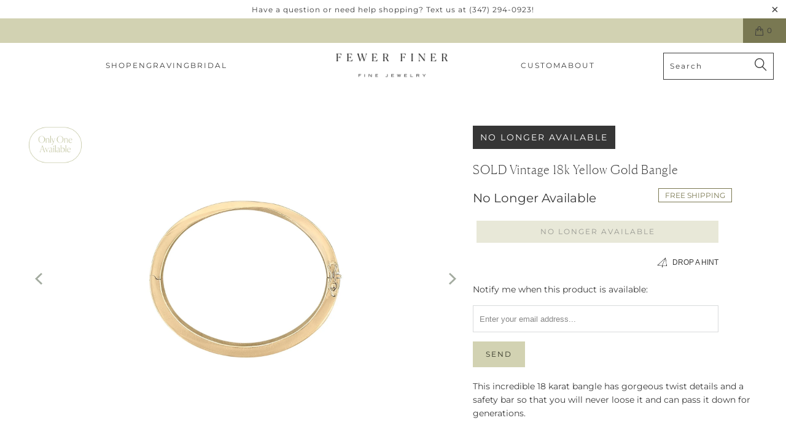

--- FILE ---
content_type: text/html; charset=utf-8
request_url: https://fewerfiner.com/products/18k-yellow-gold-bangle
body_size: 39004
content:


 <!DOCTYPE html>
<html class="no-js no-touch" lang="en"> <head> <script>
/* >> TriplePixel :: start*/
~function(W,H,A,L,E){try{A.setItem(H,1+(0|A.getItem(H)||0)),W.includes("⇈")&&A.setItem(H+"Stg",1+(0|A.getItem(H+"Stg")||0))}catch(e){}function O(T,R){void 0===R&&(R=!1),H=new XMLHttpRequest,H.open("GET","//triplewhale-pixel.web.app/triplepx.txt?"+~(Date.now()/9e7),!0),H.send(null),H.onreadystatechange=function(){4===H.readyState&&200===H.status?setTimeout(function(){return eval(H.responseText)},50):(299<H.status||H.status<200)&&T&&!R&&(R=!0,O(T-1))}}A=window,A[H]||(L=function(){return"tp.."+Date.now().toString(36)+Math.random().toString(36)},E=A[H]=function(t,e,n){return W=L(),(E._q=E._q||[]).push([W,e,n]),W},E.ch=W,O(5))}("","TriplePixel",localStorage);
/* << TriplePixel :: end*/
</script> <!-- Google tag (gtag.js) -->
<script async src="https://www.googletagmanager.com/gtag/js?id=G-WC06J2VX4L"></script>
<script>
  window.dataLayer = window.dataLayer || [];
  function gtag(){dataLayer.push(arguments);}
  gtag('js', new Date());

  gtag('config', 'G-WC06J2VX4L');
</script> <!-- Google Tag Manager -->
<script>(function(w,d,s,l,i){w[l]=w[l]||[];w[l].push({'gtm.start':
new Date().getTime(),event:'gtm.js'});var f=d.getElementsByTagName(s)[0],
j=d.createElement(s),dl=l!='dataLayer'?'&l='+l:'';j.async=true;j.src=
'https://www.googletagmanager.com/gtm.js?id='+i+dl;f.parentNode.insertBefore(j,f);
})(window,document,'script','dataLayer','GTM-PG232PH');</script>
<!-- End Google Tag Manager --> <meta name="facebook-domain-verification" content="xuuf9yhm82bz015euuzasu42p6kd8d" /> <meta charset="utf-8"> <meta http-equiv="cleartype" content="on"> <meta name="robots" content="index,follow"> <script>
    window.Store = window.Store || {};
    window.Store.id = 1558839370;</script> <meta charset="utf-8"> <meta http-equiv="cleartype" content="on"> <meta name="robots" content="index,follow"> <!-- Mobile Specific Metas --> <meta name="HandheldFriendly" content="True"> <meta name="MobileOptimized" content="320"> <meta name="viewport" content="width=device-width,initial-scale=1"> <meta name="theme-color" content="#ffffff"> <title>
      SOLD Vintage 18k Yellow Gold Bangle - Fewer Finer</title> <meta name="description" content="Vintage 18k yellow gold bangle bracelet. Has gorgeous twist details and a safety bar so that you will never lose it and can pass it down for generations."/> <!-- Preconnect Domains --> <link rel="preconnect" href="https://fonts.shopifycdn.com" /> <link rel="preconnect" href="https://cdn.shopify.com" /> <link rel="preconnect" href="https://v.shopify.com" /> <link rel="preconnect" href="https://cdn.shopifycloud.com" /> <link rel="preconnect" href="https://monorail-edge.shopifysvc.com"> <!-- fallback for browsers that don't support preconnect --> <link rel="dns-prefetch" href="https://fonts.shopifycdn.com" /> <link rel="dns-prefetch" href="https://cdn.shopify.com" /> <link rel="dns-prefetch" href="https://v.shopify.com" /> <link rel="dns-prefetch" href="https://cdn.shopifycloud.com" /> <link rel="dns-prefetch" href="https://monorail-edge.shopifysvc.com"> <!-- Preload Assets --> <link rel="preload" href="//fewerfiner.com/cdn/shop/t/55/assets/fancybox.css?v=19278034316635137701701218026" as="style"> <link rel="preload" href="//fewerfiner.com/cdn/shop/t/55/assets/styles.css?v=125360403447247567241759333110" as="style"> <link rel="preload" href="//fewerfiner.com/cdn/shop/t/55/assets/jquery.min.js?v=81049236547974671631701218026" as="script"> <link rel="preload" href="//fewerfiner.com/cdn/shop/t/55/assets/vendors.js?v=110606657863731852701701218026" as="script"> <link rel="preload" href="//fewerfiner.com/cdn/shop/t/55/assets/sections.js?v=14143949382705958491730817576" as="script"> <link rel="preload" href="//fewerfiner.com/cdn/shop/t/55/assets/utilities.js?v=126850831387133047801701218026" as="script"> <link rel="preload" href="//fewerfiner.com/cdn/shop/t/55/assets/app.js?v=57059700803363773351701218026" as="script"> <!-- Stylesheet for Fancybox library --> <link href="//fewerfiner.com/cdn/shop/t/55/assets/fancybox.css?v=19278034316635137701701218026" rel="stylesheet" type="text/css" media="all" /> <!-- Stylesheets for Turbo --> <link href="//fewerfiner.com/cdn/shop/t/55/assets/styles.css?v=125360403447247567241759333110" rel="stylesheet" type="text/css" media="all" /> <!-- Custom CSS --> <link href="//fewerfiner.com/cdn/shop/t/55/assets/custom.css?v=91600866683653140171752775044" rel="stylesheet" type="text/css" media="all" /> <script>
      window.lazySizesConfig = window.lazySizesConfig || {};

      lazySizesConfig.expand = 300;
      lazySizesConfig.loadHidden = false;

      /*! lazysizes - v5.2.2 - bgset plugin */
      !function(e,t){var a=function(){t(e.lazySizes),e.removeEventListener("lazyunveilread",a,!0)};t=t.bind(null,e,e.document),"object"==typeof module&&module.exports?t(require("lazysizes")):"function"==typeof define&&define.amd?define(["lazysizes"],t):e.lazySizes?a():e.addEventListener("lazyunveilread",a,!0)}(window,function(e,z,g){"use strict";var c,y,b,f,i,s,n,v,m;e.addEventListener&&(c=g.cfg,y=/\s+/g,b=/\s*\|\s+|\s+\|\s*/g,f=/^(.+?)(?:\s+\[\s*(.+?)\s*\])(?:\s+\[\s*(.+?)\s*\])?$/,i=/^\s*\(*\s*type\s*:\s*(.+?)\s*\)*\s*$/,s=/\(|\)|'/,n={contain:1,cover:1},v=function(e,t){var a;t&&((a=t.match(i))&&a[1]?e.setAttribute("type",a[1]):e.setAttribute("media",c.customMedia[t]||t))},m=function(e){var t,a,i,r;e.target._lazybgset&&(a=(t=e.target)._lazybgset,(i=t.currentSrc||t.src)&&((r=g.fire(a,"bgsetproxy",{src:i,useSrc:s.test(i)?JSON.stringify(i):i})).defaultPrevented||(a.style.backgroundImage="url("+r.detail.useSrc+")")),t._lazybgsetLoading&&(g.fire(a,"_lazyloaded",{},!1,!0),delete t._lazybgsetLoading))},addEventListener("lazybeforeunveil",function(e){var t,a,i,r,s,n,l,d,o,u;!e.defaultPrevented&&(t=e.target.getAttribute("data-bgset"))&&(o=e.target,(u=z.createElement("img")).alt="",u._lazybgsetLoading=!0,e.detail.firesLoad=!0,a=t,i=o,r=u,s=z.createElement("picture"),n=i.getAttribute(c.sizesAttr),l=i.getAttribute("data-ratio"),d=i.getAttribute("data-optimumx"),i._lazybgset&&i._lazybgset.parentNode==i&&i.removeChild(i._lazybgset),Object.defineProperty(r,"_lazybgset",{value:i,writable:!0}),Object.defineProperty(i,"_lazybgset",{value:s,writable:!0}),a=a.replace(y," ").split(b),s.style.display="none",r.className=c.lazyClass,1!=a.length||n||(n="auto"),a.forEach(function(e){var t,a=z.createElement("source");n&&"auto"!=n&&a.setAttribute("sizes",n),(t=e.match(f))?(a.setAttribute(c.srcsetAttr,t[1]),v(a,t[2]),v(a,t[3])):a.setAttribute(c.srcsetAttr,e),s.appendChild(a)}),n&&(r.setAttribute(c.sizesAttr,n),i.removeAttribute(c.sizesAttr),i.removeAttribute("sizes")),d&&r.setAttribute("data-optimumx",d),l&&r.setAttribute("data-ratio",l),s.appendChild(r),i.appendChild(s),setTimeout(function(){g.loader.unveil(u),g.rAF(function(){g.fire(u,"_lazyloaded",{},!0,!0),u.complete&&m({target:u})})}))}),z.addEventListener("load",m,!0),e.addEventListener("lazybeforesizes",function(e){var t,a,i,r;e.detail.instance==g&&e.target._lazybgset&&e.detail.dataAttr&&(t=e.target._lazybgset,i=t,r=(getComputedStyle(i)||{getPropertyValue:function(){}}).getPropertyValue("background-size"),!n[r]&&n[i.style.backgroundSize]&&(r=i.style.backgroundSize),n[a=r]&&(e.target._lazysizesParentFit=a,g.rAF(function(){e.target.setAttribute("data-parent-fit",a),e.target._lazysizesParentFit&&delete e.target._lazysizesParentFit})))},!0),z.documentElement.addEventListener("lazybeforesizes",function(e){var t,a;!e.defaultPrevented&&e.target._lazybgset&&e.detail.instance==g&&(e.detail.width=(t=e.target._lazybgset,a=g.gW(t,t.parentNode),(!t._lazysizesWidth||a>t._lazysizesWidth)&&(t._lazysizesWidth=a),t._lazysizesWidth))}))});

      /*! lazysizes - v5.2.2 */
      !function(e){var t=function(u,D,f){"use strict";var k,H;if(function(){var e;var t={lazyClass:"lazyload",loadedClass:"lazyloaded",loadingClass:"lazyloading",preloadClass:"lazypreload",errorClass:"lazyerror",autosizesClass:"lazyautosizes",srcAttr:"data-src",srcsetAttr:"data-srcset",sizesAttr:"data-sizes",minSize:40,customMedia:{},init:true,expFactor:1.5,hFac:.8,loadMode:2,loadHidden:true,ricTimeout:0,throttleDelay:125};H=u.lazySizesConfig||u.lazysizesConfig||{};for(e in t){if(!(e in H)){H[e]=t[e]}}}(),!D||!D.getElementsByClassName){return{init:function(){},cfg:H,noSupport:true}}var O=D.documentElement,a=u.HTMLPictureElement,P="addEventListener",$="getAttribute",q=u[P].bind(u),I=u.setTimeout,U=u.requestAnimationFrame||I,l=u.requestIdleCallback,j=/^picture$/i,r=["load","error","lazyincluded","_lazyloaded"],i={},G=Array.prototype.forEach,J=function(e,t){if(!i[t]){i[t]=new RegExp("(\\s|^)"+t+"(\\s|$)")}return i[t].test(e[$]("class")||"")&&i[t]},K=function(e,t){if(!J(e,t)){e.setAttribute("class",(e[$]("class")||"").trim()+" "+t)}},Q=function(e,t){var i;if(i=J(e,t)){e.setAttribute("class",(e[$]("class")||"").replace(i," "))}},V=function(t,i,e){var a=e?P:"removeEventListener";if(e){V(t,i)}r.forEach(function(e){t[a](e,i)})},X=function(e,t,i,a,r){var n=D.createEvent("Event");if(!i){i={}}i.instance=k;n.initEvent(t,!a,!r);n.detail=i;e.dispatchEvent(n);return n},Y=function(e,t){var i;if(!a&&(i=u.picturefill||H.pf)){if(t&&t.src&&!e[$]("srcset")){e.setAttribute("srcset",t.src)}i({reevaluate:true,elements:[e]})}else if(t&&t.src){e.src=t.src}},Z=function(e,t){return(getComputedStyle(e,null)||{})[t]},s=function(e,t,i){i=i||e.offsetWidth;while(i<H.minSize&&t&&!e._lazysizesWidth){i=t.offsetWidth;t=t.parentNode}return i},ee=function(){var i,a;var t=[];var r=[];var n=t;var s=function(){var e=n;n=t.length?r:t;i=true;a=false;while(e.length){e.shift()()}i=false};var e=function(e,t){if(i&&!t){e.apply(this,arguments)}else{n.push(e);if(!a){a=true;(D.hidden?I:U)(s)}}};e._lsFlush=s;return e}(),te=function(i,e){return e?function(){ee(i)}:function(){var e=this;var t=arguments;ee(function(){i.apply(e,t)})}},ie=function(e){var i;var a=0;var r=H.throttleDelay;var n=H.ricTimeout;var t=function(){i=false;a=f.now();e()};var s=l&&n>49?function(){l(t,{timeout:n});if(n!==H.ricTimeout){n=H.ricTimeout}}:te(function(){I(t)},true);return function(e){var t;if(e=e===true){n=33}if(i){return}i=true;t=r-(f.now()-a);if(t<0){t=0}if(e||t<9){s()}else{I(s,t)}}},ae=function(e){var t,i;var a=99;var r=function(){t=null;e()};var n=function(){var e=f.now()-i;if(e<a){I(n,a-e)}else{(l||r)(r)}};return function(){i=f.now();if(!t){t=I(n,a)}}},e=function(){var v,m,c,h,e;var y,z,g,p,C,b,A;var n=/^img$/i;var d=/^iframe$/i;var E="onscroll"in u&&!/(gle|ing)bot/.test(navigator.userAgent);var _=0;var w=0;var N=0;var M=-1;var x=function(e){N--;if(!e||N<0||!e.target){N=0}};var W=function(e){if(A==null){A=Z(D.body,"visibility")=="hidden"}return A||!(Z(e.parentNode,"visibility")=="hidden"&&Z(e,"visibility")=="hidden")};var S=function(e,t){var i;var a=e;var r=W(e);g-=t;b+=t;p-=t;C+=t;while(r&&(a=a.offsetParent)&&a!=D.body&&a!=O){r=(Z(a,"opacity")||1)>0;if(r&&Z(a,"overflow")!="visible"){i=a.getBoundingClientRect();r=C>i.left&&p<i.right&&b>i.top-1&&g<i.bottom+1}}return r};var t=function(){var e,t,i,a,r,n,s,l,o,u,f,c;var d=k.elements;if((h=H.loadMode)&&N<8&&(e=d.length)){t=0;M++;for(;t<e;t++){if(!d[t]||d[t]._lazyRace){continue}if(!E||k.prematureUnveil&&k.prematureUnveil(d[t])){R(d[t]);continue}if(!(l=d[t][$]("data-expand"))||!(n=l*1)){n=w}if(!u){u=!H.expand||H.expand<1?O.clientHeight>500&&O.clientWidth>500?500:370:H.expand;k._defEx=u;f=u*H.expFactor;c=H.hFac;A=null;if(w<f&&N<1&&M>2&&h>2&&!D.hidden){w=f;M=0}else if(h>1&&M>1&&N<6){w=u}else{w=_}}if(o!==n){y=innerWidth+n*c;z=innerHeight+n;s=n*-1;o=n}i=d[t].getBoundingClientRect();if((b=i.bottom)>=s&&(g=i.top)<=z&&(C=i.right)>=s*c&&(p=i.left)<=y&&(b||C||p||g)&&(H.loadHidden||W(d[t]))&&(m&&N<3&&!l&&(h<3||M<4)||S(d[t],n))){R(d[t]);r=true;if(N>9){break}}else if(!r&&m&&!a&&N<4&&M<4&&h>2&&(v[0]||H.preloadAfterLoad)&&(v[0]||!l&&(b||C||p||g||d[t][$](H.sizesAttr)!="auto"))){a=v[0]||d[t]}}if(a&&!r){R(a)}}};var i=ie(t);var B=function(e){var t=e.target;if(t._lazyCache){delete t._lazyCache;return}x(e);K(t,H.loadedClass);Q(t,H.loadingClass);V(t,L);X(t,"lazyloaded")};var a=te(B);var L=function(e){a({target:e.target})};var T=function(t,i){try{t.contentWindow.location.replace(i)}catch(e){t.src=i}};var F=function(e){var t;var i=e[$](H.srcsetAttr);if(t=H.customMedia[e[$]("data-media")||e[$]("media")]){e.setAttribute("media",t)}if(i){e.setAttribute("srcset",i)}};var s=te(function(t,e,i,a,r){var n,s,l,o,u,f;if(!(u=X(t,"lazybeforeunveil",e)).defaultPrevented){if(a){if(i){K(t,H.autosizesClass)}else{t.setAttribute("sizes",a)}}s=t[$](H.srcsetAttr);n=t[$](H.srcAttr);if(r){l=t.parentNode;o=l&&j.test(l.nodeName||"")}f=e.firesLoad||"src"in t&&(s||n||o);u={target:t};K(t,H.loadingClass);if(f){clearTimeout(c);c=I(x,2500);V(t,L,true)}if(o){G.call(l.getElementsByTagName("source"),F)}if(s){t.setAttribute("srcset",s)}else if(n&&!o){if(d.test(t.nodeName)){T(t,n)}else{t.src=n}}if(r&&(s||o)){Y(t,{src:n})}}if(t._lazyRace){delete t._lazyRace}Q(t,H.lazyClass);ee(function(){var e=t.complete&&t.naturalWidth>1;if(!f||e){if(e){K(t,"ls-is-cached")}B(u);t._lazyCache=true;I(function(){if("_lazyCache"in t){delete t._lazyCache}},9)}if(t.loading=="lazy"){N--}},true)});var R=function(e){if(e._lazyRace){return}var t;var i=n.test(e.nodeName);var a=i&&(e[$](H.sizesAttr)||e[$]("sizes"));var r=a=="auto";if((r||!m)&&i&&(e[$]("src")||e.srcset)&&!e.complete&&!J(e,H.errorClass)&&J(e,H.lazyClass)){return}t=X(e,"lazyunveilread").detail;if(r){re.updateElem(e,true,e.offsetWidth)}e._lazyRace=true;N++;s(e,t,r,a,i)};var r=ae(function(){H.loadMode=3;i()});var l=function(){if(H.loadMode==3){H.loadMode=2}r()};var o=function(){if(m){return}if(f.now()-e<999){I(o,999);return}m=true;H.loadMode=3;i();q("scroll",l,true)};return{_:function(){e=f.now();k.elements=D.getElementsByClassName(H.lazyClass);v=D.getElementsByClassName(H.lazyClass+" "+H.preloadClass);q("scroll",i,true);q("resize",i,true);q("pageshow",function(e){if(e.persisted){var t=D.querySelectorAll("."+H.loadingClass);if(t.length&&t.forEach){U(function(){t.forEach(function(e){if(e.complete){R(e)}})})}}});if(u.MutationObserver){new MutationObserver(i).observe(O,{childList:true,subtree:true,attributes:true})}else{O[P]("DOMNodeInserted",i,true);O[P]("DOMAttrModified",i,true);setInterval(i,999)}q("hashchange",i,true);["focus","mouseover","click","load","transitionend","animationend"].forEach(function(e){D[P](e,i,true)});if(/d$|^c/.test(D.readyState)){o()}else{q("load",o);D[P]("DOMContentLoaded",i);I(o,2e4)}if(k.elements.length){t();ee._lsFlush()}else{i()}},checkElems:i,unveil:R,_aLSL:l}}(),re=function(){var i;var n=te(function(e,t,i,a){var r,n,s;e._lazysizesWidth=a;a+="px";e.setAttribute("sizes",a);if(j.test(t.nodeName||"")){r=t.getElementsByTagName("source");for(n=0,s=r.length;n<s;n++){r[n].setAttribute("sizes",a)}}if(!i.detail.dataAttr){Y(e,i.detail)}});var a=function(e,t,i){var a;var r=e.parentNode;if(r){i=s(e,r,i);a=X(e,"lazybeforesizes",{width:i,dataAttr:!!t});if(!a.defaultPrevented){i=a.detail.width;if(i&&i!==e._lazysizesWidth){n(e,r,a,i)}}}};var e=function(){var e;var t=i.length;if(t){e=0;for(;e<t;e++){a(i[e])}}};var t=ae(e);return{_:function(){i=D.getElementsByClassName(H.autosizesClass);q("resize",t)},checkElems:t,updateElem:a}}(),t=function(){if(!t.i&&D.getElementsByClassName){t.i=true;re._();e._()}};return I(function(){H.init&&t()}),k={cfg:H,autoSizer:re,loader:e,init:t,uP:Y,aC:K,rC:Q,hC:J,fire:X,gW:s,rAF:ee}}(e,e.document,Date);e.lazySizes=t,"object"==typeof module&&module.exports&&(module.exports=t)}("undefined"!=typeof window?window:{});</script> <!-- Icons --> <link rel="shortcut icon" type="image/x-icon" href="//fewerfiner.com/cdn/shop/files/FF-Lettermark-ForestGreen_180x180.png?v=1613438226"> <link rel="apple-touch-icon" href="//fewerfiner.com/cdn/shop/files/FF-Lettermark-ForestGreen_180x180.png?v=1613438226"/> <link rel="apple-touch-icon" sizes="57x57" href="//fewerfiner.com/cdn/shop/files/FF-Lettermark-ForestGreen_57x57.png?v=1613438226"/> <link rel="apple-touch-icon" sizes="60x60" href="//fewerfiner.com/cdn/shop/files/FF-Lettermark-ForestGreen_60x60.png?v=1613438226"/> <link rel="apple-touch-icon" sizes="72x72" href="//fewerfiner.com/cdn/shop/files/FF-Lettermark-ForestGreen_72x72.png?v=1613438226"/> <link rel="apple-touch-icon" sizes="76x76" href="//fewerfiner.com/cdn/shop/files/FF-Lettermark-ForestGreen_76x76.png?v=1613438226"/> <link rel="apple-touch-icon" sizes="114x114" href="//fewerfiner.com/cdn/shop/files/FF-Lettermark-ForestGreen_114x114.png?v=1613438226"/> <link rel="apple-touch-icon" sizes="180x180" href="//fewerfiner.com/cdn/shop/files/FF-Lettermark-ForestGreen_180x180.png?v=1613438226"/> <link rel="apple-touch-icon" sizes="228x228" href="//fewerfiner.com/cdn/shop/files/FF-Lettermark-ForestGreen_228x228.png?v=1613438226"/> <link rel="canonical" href="https://fewerfiner.com/products/18k-yellow-gold-bangle"/> <script src="//fewerfiner.com/cdn/shop/t/55/assets/jquery.min.js?v=81049236547974671631701218026" defer></script> <script src="//fewerfiner.com/cdn/shop/t/55/assets/currencies.js?v=104585741455031924401701218026" defer></script> <script>
      window.PXUTheme = window.PXUTheme || {};
      window.PXUTheme.version = '8.3.0';
      window.PXUTheme.name = 'Turbo';</script>
    


    
<template id="price-ui"><span class="price " data-price></span><span class="compare-at-price" data-compare-at-price></span><span class="unit-pricing" data-unit-pricing></span></template> <template id="price-ui-badge"><div class="price-ui-badge__sticker price-ui-badge__sticker--"> <span class="price-ui-badge__sticker-text" data-badge></span></div></template> <template id="price-ui__price"><span class="money" data-price></span></template> <template id="price-ui__price-range"><span class="price-min" data-price-min><span class="money" data-price></span></span> - <span class="price-max" data-price-max><span class="money" data-price></span></span></template> <template id="price-ui__unit-pricing"><span class="unit-quantity" data-unit-quantity></span> | <span class="unit-price" data-unit-price><span class="money" data-price></span></span> / <span class="unit-measurement" data-unit-measurement></span></template> <template id="price-ui-badge__percent-savings-range">Save up to <span data-price-percent></span>%</template> <template id="price-ui-badge__percent-savings">Save <span data-price-percent></span>%</template> <template id="price-ui-badge__price-savings-range">Save up to <span class="money" data-price></span></template> <template id="price-ui-badge__price-savings">Save <span class="money" data-price></span></template> <template id="price-ui-badge__on-sale">Sale</template> <template id="price-ui-badge__sold-out">Sold out</template> <template id="price-ui-badge__in-stock">In stock</template> <script>
      
window.PXUTheme = window.PXUTheme || {};


window.PXUTheme.theme_settings = {};
window.PXUTheme.currency = {};
window.PXUTheme.routes = window.PXUTheme.routes || {};


window.PXUTheme.theme_settings.display_tos_checkbox = false;
window.PXUTheme.theme_settings.go_to_checkout = true;
window.PXUTheme.theme_settings.cart_action = "redirect_cart";
window.PXUTheme.theme_settings.cart_shipping_calculator = false;


window.PXUTheme.theme_settings.collection_swatches = false;
window.PXUTheme.theme_settings.collection_secondary_image = true;


window.PXUTheme.currency.show_multiple_currencies = false;
window.PXUTheme.currency.shop_currency = "USD";
window.PXUTheme.currency.default_currency = "USD";
window.PXUTheme.currency.display_format = "money_format";
window.PXUTheme.currency.money_format = "${{amount_no_decimals}}";
window.PXUTheme.currency.money_format_no_currency = "${{amount_no_decimals}}";
window.PXUTheme.currency.money_format_currency = "${{amount_no_decimals}} USD";
window.PXUTheme.currency.native_multi_currency = true;
window.PXUTheme.currency.iso_code = "USD";
window.PXUTheme.currency.symbol = "$";


window.PXUTheme.theme_settings.display_inventory_left = true;
window.PXUTheme.theme_settings.inventory_threshold = 1;
window.PXUTheme.theme_settings.limit_quantity = true;


window.PXUTheme.theme_settings.menu_position = "inline";


window.PXUTheme.theme_settings.newsletter_popup = false;
window.PXUTheme.theme_settings.newsletter_popup_days = "7";
window.PXUTheme.theme_settings.newsletter_popup_mobile = false;
window.PXUTheme.theme_settings.newsletter_popup_seconds = 8;


window.PXUTheme.theme_settings.pagination_type = "basic_pagination";


window.PXUTheme.theme_settings.enable_shopify_collection_badges = false;
window.PXUTheme.theme_settings.quick_shop_thumbnail_position = "bottom-thumbnails";
window.PXUTheme.theme_settings.product_form_style = "dropdown";
window.PXUTheme.theme_settings.sale_banner_enabled = true;
window.PXUTheme.theme_settings.display_savings = false;
window.PXUTheme.theme_settings.display_sold_out_price = false;
window.PXUTheme.theme_settings.free_text = "";
window.PXUTheme.theme_settings.video_looping = false;
window.PXUTheme.theme_settings.quick_shop_style = "popup";
window.PXUTheme.theme_settings.hover_enabled = false;


window.PXUTheme.routes.cart_url = "/cart";
window.PXUTheme.routes.root_url = "/";
window.PXUTheme.routes.search_url = "/search";
window.PXUTheme.routes.all_products_collection_url = "/collections/all";
window.PXUTheme.routes.product_recommendations_url = "/recommendations/products";


window.PXUTheme.theme_settings.image_loading_style = "blur-up";


window.PXUTheme.theme_settings.search_option = "product,page,article";
window.PXUTheme.theme_settings.search_items_to_display = 10;
window.PXUTheme.theme_settings.enable_autocomplete = true;


window.PXUTheme.theme_settings.page_dots_enabled = true;
window.PXUTheme.theme_settings.slideshow_arrow_size = "light";


window.PXUTheme.theme_settings.quick_shop_enabled = true;


window.PXUTheme.translation = {};


window.PXUTheme.translation.agree_to_terms_warning = "You must agree with the terms and conditions to checkout.";
window.PXUTheme.translation.one_item_left = "Ready to Ship";
window.PXUTheme.translation.items_left_text = "Made to Order";
window.PXUTheme.translation.cart_savings_text = "Total Savings";
window.PXUTheme.translation.cart_discount_text = "Discount";
window.PXUTheme.translation.cart_subtotal_text = "Subtotal";
window.PXUTheme.translation.cart_remove_text = "Remove";
window.PXUTheme.translation.cart_free_text = "Free";


window.PXUTheme.translation.newsletter_success_text = "Thank you for joining our mailing list!";


window.PXUTheme.translation.notify_email = "Enter your email address...";
window.PXUTheme.translation.notify_email_value = "Translation missing: en.contact.fields.email";
window.PXUTheme.translation.notify_email_send = "Send";
window.PXUTheme.translation.notify_message_first = "Please notify me when ";
window.PXUTheme.translation.notify_message_last = " becomes available - ";
window.PXUTheme.translation.notify_success_text = "Thanks! We will notify you when this product becomes available!";


window.PXUTheme.translation.add_to_cart = "Add to Cart";
window.PXUTheme.translation.coming_soon_text = "Coming Soon";
window.PXUTheme.translation.sold_out_text = "No Longer Available";
window.PXUTheme.translation.sale_text = "Sale";
window.PXUTheme.translation.savings_text = "You Save";
window.PXUTheme.translation.from_text = "from";
window.PXUTheme.translation.new_text = "New";
window.PXUTheme.translation.pre_order_text = "Pre-Order";
window.PXUTheme.translation.unavailable_text = "Unavailable";


window.PXUTheme.translation.all_results = "View all results";
window.PXUTheme.translation.no_results = "Sorry, no results!";


window.PXUTheme.media_queries = {};
window.PXUTheme.media_queries.small = window.matchMedia( "(max-width: 480px)" );
window.PXUTheme.media_queries.medium = window.matchMedia( "(max-width: 798px)" );
window.PXUTheme.media_queries.large = window.matchMedia( "(min-width: 799px)" );
window.PXUTheme.media_queries.larger = window.matchMedia( "(min-width: 960px)" );
window.PXUTheme.media_queries.xlarge = window.matchMedia( "(min-width: 1200px)" );
window.PXUTheme.media_queries.ie10 = window.matchMedia( "all and (-ms-high-contrast: none), (-ms-high-contrast: active)" );
window.PXUTheme.media_queries.tablet = window.matchMedia( "only screen and (min-width: 799px) and (max-width: 1024px)" );
window.PXUTheme.media_queries.mobile_and_tablet = window.matchMedia( "(max-width: 1024px)" );</script> <script src="//fewerfiner.com/cdn/shop/t/55/assets/vendors.js?v=110606657863731852701701218026" defer></script> <script src="//fewerfiner.com/cdn/shop/t/55/assets/sections.js?v=14143949382705958491730817576" defer></script> <script src="//fewerfiner.com/cdn/shop/t/55/assets/utilities.js?v=126850831387133047801701218026" defer></script> <script src="//fewerfiner.com/cdn/shop/t/55/assets/app.js?v=57059700803363773351701218026" defer></script> <script src="//fewerfiner.com/cdn/shop/t/55/assets/instantclick.min.js?v=20092422000980684151701218026" data-no-instant defer></script> <script data-no-instant>
        window.addEventListener('DOMContentLoaded', function() {

          function inIframe() {
            try {
              return window.self !== window.top;
            } catch (e) {
              return true;
            }
          }

          if (!inIframe()){
            InstantClick.on('change', function() {

              $('head script[src*="shopify"]').each(function() {
                var script = document.createElement('script');
                script.type = 'text/javascript';
                script.src = $(this).attr('src');

                $('body').append(script);
              });

              $('body').removeClass('fancybox-active');
              $.fancybox.destroy();

              InstantClick.init();

            });
          }
        });</script> <script></script> <script>
  const boostSDAssetFileURL = "\/\/fewerfiner.com\/cdn\/shop\/t\/55\/assets\/boost_sd_assets_file_url.gif?v=21676";
  window.boostSDAssetFileURL = boostSDAssetFileURL;

  if (window.boostSDAppConfig) {
    window.boostSDAppConfig.generalSettings.custom_js_asset_url = "//fewerfiner.com/cdn/shop/t/55/assets/boost-sd-custom.js?v=116544498412710469711730818596";
    window.boostSDAppConfig.generalSettings.custom_css_asset_url = "//fewerfiner.com/cdn/shop/t/55/assets/boost-sd-custom.css?v=29947170626480678971701276584";
  }

  
</script> <script>window.performance && window.performance.mark && window.performance.mark('shopify.content_for_header.start');</script><meta id="shopify-digital-wallet" name="shopify-digital-wallet" content="/1558839370/digital_wallets/dialog">
<meta name="shopify-checkout-api-token" content="774377b0d6973b59b23d45e991021de0">
<link rel="alternate" type="application/json+oembed" href="https://fewerfiner.com/products/18k-yellow-gold-bangle.oembed">
<script async="async" src="/checkouts/internal/preloads.js?locale=en-US"></script>
<link rel="preconnect" href="https://shop.app" crossorigin="anonymous">
<script async="async" src="https://shop.app/checkouts/internal/preloads.js?locale=en-US&shop_id=1558839370" crossorigin="anonymous"></script>
<script id="apple-pay-shop-capabilities" type="application/json">{"shopId":1558839370,"countryCode":"US","currencyCode":"USD","merchantCapabilities":["supports3DS"],"merchantId":"gid:\/\/shopify\/Shop\/1558839370","merchantName":"Fewer Finer","requiredBillingContactFields":["postalAddress","email","phone"],"requiredShippingContactFields":["postalAddress","email","phone"],"shippingType":"shipping","supportedNetworks":["visa","masterCard","amex","discover","elo","jcb"],"total":{"type":"pending","label":"Fewer Finer","amount":"1.00"},"shopifyPaymentsEnabled":true,"supportsSubscriptions":true}</script>
<script id="shopify-features" type="application/json">{"accessToken":"774377b0d6973b59b23d45e991021de0","betas":["rich-media-storefront-analytics"],"domain":"fewerfiner.com","predictiveSearch":true,"shopId":1558839370,"locale":"en"}</script>
<script>var Shopify = Shopify || {};
Shopify.shop = "fewer-finer.myshopify.com";
Shopify.locale = "en";
Shopify.currency = {"active":"USD","rate":"1.0"};
Shopify.country = "US";
Shopify.theme = {"name":"New Filters - Fewer Finer Shopify 2.0","id":137988866261,"schema_name":"Turbo","schema_version":"8.3.0","theme_store_id":null,"role":"main"};
Shopify.theme.handle = "null";
Shopify.theme.style = {"id":null,"handle":null};
Shopify.cdnHost = "fewerfiner.com/cdn";
Shopify.routes = Shopify.routes || {};
Shopify.routes.root = "/";</script>
<script type="module">!function(o){(o.Shopify=o.Shopify||{}).modules=!0}(window);</script>
<script>!function(o){function n(){var o=[];function n(){o.push(Array.prototype.slice.apply(arguments))}return n.q=o,n}var t=o.Shopify=o.Shopify||{};t.loadFeatures=n(),t.autoloadFeatures=n()}(window);</script>
<script>
  window.ShopifyPay = window.ShopifyPay || {};
  window.ShopifyPay.apiHost = "shop.app\/pay";
  window.ShopifyPay.redirectState = null;
</script>
<script id="shop-js-analytics" type="application/json">{"pageType":"product"}</script>
<script defer="defer" async type="module" src="//fewerfiner.com/cdn/shopifycloud/shop-js/modules/v2/client.init-shop-cart-sync_BT-GjEfc.en.esm.js"></script>
<script defer="defer" async type="module" src="//fewerfiner.com/cdn/shopifycloud/shop-js/modules/v2/chunk.common_D58fp_Oc.esm.js"></script>
<script defer="defer" async type="module" src="//fewerfiner.com/cdn/shopifycloud/shop-js/modules/v2/chunk.modal_xMitdFEc.esm.js"></script>
<script type="module">
  await import("//fewerfiner.com/cdn/shopifycloud/shop-js/modules/v2/client.init-shop-cart-sync_BT-GjEfc.en.esm.js");
await import("//fewerfiner.com/cdn/shopifycloud/shop-js/modules/v2/chunk.common_D58fp_Oc.esm.js");
await import("//fewerfiner.com/cdn/shopifycloud/shop-js/modules/v2/chunk.modal_xMitdFEc.esm.js");

  window.Shopify.SignInWithShop?.initShopCartSync?.({"fedCMEnabled":true,"windoidEnabled":true});

</script>
<script defer="defer" async type="module" src="//fewerfiner.com/cdn/shopifycloud/shop-js/modules/v2/client.payment-terms_Ci9AEqFq.en.esm.js"></script>
<script defer="defer" async type="module" src="//fewerfiner.com/cdn/shopifycloud/shop-js/modules/v2/chunk.common_D58fp_Oc.esm.js"></script>
<script defer="defer" async type="module" src="//fewerfiner.com/cdn/shopifycloud/shop-js/modules/v2/chunk.modal_xMitdFEc.esm.js"></script>
<script type="module">
  await import("//fewerfiner.com/cdn/shopifycloud/shop-js/modules/v2/client.payment-terms_Ci9AEqFq.en.esm.js");
await import("//fewerfiner.com/cdn/shopifycloud/shop-js/modules/v2/chunk.common_D58fp_Oc.esm.js");
await import("//fewerfiner.com/cdn/shopifycloud/shop-js/modules/v2/chunk.modal_xMitdFEc.esm.js");

  
</script>
<script>
  window.Shopify = window.Shopify || {};
  if (!window.Shopify.featureAssets) window.Shopify.featureAssets = {};
  window.Shopify.featureAssets['shop-js'] = {"shop-cart-sync":["modules/v2/client.shop-cart-sync_DZOKe7Ll.en.esm.js","modules/v2/chunk.common_D58fp_Oc.esm.js","modules/v2/chunk.modal_xMitdFEc.esm.js"],"init-fed-cm":["modules/v2/client.init-fed-cm_B6oLuCjv.en.esm.js","modules/v2/chunk.common_D58fp_Oc.esm.js","modules/v2/chunk.modal_xMitdFEc.esm.js"],"shop-cash-offers":["modules/v2/client.shop-cash-offers_D2sdYoxE.en.esm.js","modules/v2/chunk.common_D58fp_Oc.esm.js","modules/v2/chunk.modal_xMitdFEc.esm.js"],"shop-login-button":["modules/v2/client.shop-login-button_QeVjl5Y3.en.esm.js","modules/v2/chunk.common_D58fp_Oc.esm.js","modules/v2/chunk.modal_xMitdFEc.esm.js"],"pay-button":["modules/v2/client.pay-button_DXTOsIq6.en.esm.js","modules/v2/chunk.common_D58fp_Oc.esm.js","modules/v2/chunk.modal_xMitdFEc.esm.js"],"shop-button":["modules/v2/client.shop-button_DQZHx9pm.en.esm.js","modules/v2/chunk.common_D58fp_Oc.esm.js","modules/v2/chunk.modal_xMitdFEc.esm.js"],"avatar":["modules/v2/client.avatar_BTnouDA3.en.esm.js"],"init-windoid":["modules/v2/client.init-windoid_CR1B-cfM.en.esm.js","modules/v2/chunk.common_D58fp_Oc.esm.js","modules/v2/chunk.modal_xMitdFEc.esm.js"],"init-shop-for-new-customer-accounts":["modules/v2/client.init-shop-for-new-customer-accounts_C_vY_xzh.en.esm.js","modules/v2/client.shop-login-button_QeVjl5Y3.en.esm.js","modules/v2/chunk.common_D58fp_Oc.esm.js","modules/v2/chunk.modal_xMitdFEc.esm.js"],"init-shop-email-lookup-coordinator":["modules/v2/client.init-shop-email-lookup-coordinator_BI7n9ZSv.en.esm.js","modules/v2/chunk.common_D58fp_Oc.esm.js","modules/v2/chunk.modal_xMitdFEc.esm.js"],"init-shop-cart-sync":["modules/v2/client.init-shop-cart-sync_BT-GjEfc.en.esm.js","modules/v2/chunk.common_D58fp_Oc.esm.js","modules/v2/chunk.modal_xMitdFEc.esm.js"],"shop-toast-manager":["modules/v2/client.shop-toast-manager_DiYdP3xc.en.esm.js","modules/v2/chunk.common_D58fp_Oc.esm.js","modules/v2/chunk.modal_xMitdFEc.esm.js"],"init-customer-accounts":["modules/v2/client.init-customer-accounts_D9ZNqS-Q.en.esm.js","modules/v2/client.shop-login-button_QeVjl5Y3.en.esm.js","modules/v2/chunk.common_D58fp_Oc.esm.js","modules/v2/chunk.modal_xMitdFEc.esm.js"],"init-customer-accounts-sign-up":["modules/v2/client.init-customer-accounts-sign-up_iGw4briv.en.esm.js","modules/v2/client.shop-login-button_QeVjl5Y3.en.esm.js","modules/v2/chunk.common_D58fp_Oc.esm.js","modules/v2/chunk.modal_xMitdFEc.esm.js"],"shop-follow-button":["modules/v2/client.shop-follow-button_CqMgW2wH.en.esm.js","modules/v2/chunk.common_D58fp_Oc.esm.js","modules/v2/chunk.modal_xMitdFEc.esm.js"],"checkout-modal":["modules/v2/client.checkout-modal_xHeaAweL.en.esm.js","modules/v2/chunk.common_D58fp_Oc.esm.js","modules/v2/chunk.modal_xMitdFEc.esm.js"],"shop-login":["modules/v2/client.shop-login_D91U-Q7h.en.esm.js","modules/v2/chunk.common_D58fp_Oc.esm.js","modules/v2/chunk.modal_xMitdFEc.esm.js"],"lead-capture":["modules/v2/client.lead-capture_BJmE1dJe.en.esm.js","modules/v2/chunk.common_D58fp_Oc.esm.js","modules/v2/chunk.modal_xMitdFEc.esm.js"],"payment-terms":["modules/v2/client.payment-terms_Ci9AEqFq.en.esm.js","modules/v2/chunk.common_D58fp_Oc.esm.js","modules/v2/chunk.modal_xMitdFEc.esm.js"]};
</script>
<script>(function() {
  var isLoaded = false;
  function asyncLoad() {
    if (isLoaded) return;
    isLoaded = true;
    var urls = ["https:\/\/cdn.shopify.com\/s\/files\/1\/0015\/5883\/9370\/t\/42\/assets\/affirmShopify.js?v=1668460225\u0026shop=fewer-finer.myshopify.com","https:\/\/static.shareasale.com\/json\/shopify\/deduplication.js?shop=fewer-finer.myshopify.com","https:\/\/static.shareasale.com\/json\/shopify\/shareasale-tracking.js?sasmid=128834\u0026ssmtid=19038\u0026shop=fewer-finer.myshopify.com","https:\/\/tools.luckyorange.com\/core\/lo.js?site-id=a9185071\u0026shop=fewer-finer.myshopify.com","https:\/\/dropahint.love\/js\/script.js?shop=fewer-finer.myshopify.com"];
    for (var i = 0; i <urls.length; i++) {
      var s = document.createElement('script');
      s.type = 'text/javascript';
      s.async = true;
      s.src = urls[i];
      var x = document.getElementsByTagName('script')[0];
      x.parentNode.insertBefore(s, x);
    }
  };
  if(window.attachEvent) {
    window.attachEvent('onload', asyncLoad);
  } else {
    window.addEventListener('load', asyncLoad, false);
  }
})();</script>
<script id="__st">var __st={"a":1558839370,"offset":-18000,"reqid":"21387caa-68bf-48eb-be40-736f9bfe76a5-1769116820","pageurl":"fewerfiner.com\/products\/18k-yellow-gold-bangle","u":"88ca5fc76a9d","p":"product","rtyp":"product","rid":8157440868565};</script>
<script>window.ShopifyPaypalV4VisibilityTracking = true;</script>
<script id="captcha-bootstrap">!function(){'use strict';const t='contact',e='account',n='new_comment',o=[[t,t],['blogs',n],['comments',n],[t,'customer']],c=[[e,'customer_login'],[e,'guest_login'],[e,'recover_customer_password'],[e,'create_customer']],r=t=>t.map((([t,e])=>`form[action*='/${t}']:not([data-nocaptcha='true']) input[name='form_type'][value='${e}']`)).join(','),a=t=>()=>t?[...document.querySelectorAll(t)].map((t=>t.form)):[];function s(){const t=[...o],e=r(t);return a(e)}const i='password',u='form_key',d=['recaptcha-v3-token','g-recaptcha-response','h-captcha-response',i],f=()=>{try{return window.sessionStorage}catch{return}},m='__shopify_v',_=t=>t.elements[u];function p(t,e,n=!1){try{const o=window.sessionStorage,c=JSON.parse(o.getItem(e)),{data:r}=function(t){const{data:e,action:n}=t;return t[m]||n?{data:e,action:n}:{data:t,action:n}}(c);for(const[e,n]of Object.entries(r))t.elements[e]&&(t.elements[e].value=n);n&&o.removeItem(e)}catch(o){console.error('form repopulation failed',{error:o})}}const l='form_type',E='cptcha';function T(t){t.dataset[E]=!0}const w=window,h=w.document,L='Shopify',v='ce_forms',y='captcha';let A=!1;((t,e)=>{const n=(g='f06e6c50-85a8-45c8-87d0-21a2b65856fe',I='https://cdn.shopify.com/shopifycloud/storefront-forms-hcaptcha/ce_storefront_forms_captcha_hcaptcha.v1.5.2.iife.js',D={infoText:'Protected by hCaptcha',privacyText:'Privacy',termsText:'Terms'},(t,e,n)=>{const o=w[L][v],c=o.bindForm;if(c)return c(t,g,e,D).then(n);var r;o.q.push([[t,g,e,D],n]),r=I,A||(h.body.append(Object.assign(h.createElement('script'),{id:'captcha-provider',async:!0,src:r})),A=!0)});var g,I,D;w[L]=w[L]||{},w[L][v]=w[L][v]||{},w[L][v].q=[],w[L][y]=w[L][y]||{},w[L][y].protect=function(t,e){n(t,void 0,e),T(t)},Object.freeze(w[L][y]),function(t,e,n,w,h,L){const[v,y,A,g]=function(t,e,n){const i=e?o:[],u=t?c:[],d=[...i,...u],f=r(d),m=r(i),_=r(d.filter((([t,e])=>n.includes(e))));return[a(f),a(m),a(_),s()]}(w,h,L),I=t=>{const e=t.target;return e instanceof HTMLFormElement?e:e&&e.form},D=t=>v().includes(t);t.addEventListener('submit',(t=>{const e=I(t);if(!e)return;const n=D(e)&&!e.dataset.hcaptchaBound&&!e.dataset.recaptchaBound,o=_(e),c=g().includes(e)&&(!o||!o.value);(n||c)&&t.preventDefault(),c&&!n&&(function(t){try{if(!f())return;!function(t){const e=f();if(!e)return;const n=_(t);if(!n)return;const o=n.value;o&&e.removeItem(o)}(t);const e=Array.from(Array(32),(()=>Math.random().toString(36)[2])).join('');!function(t,e){_(t)||t.append(Object.assign(document.createElement('input'),{type:'hidden',name:u})),t.elements[u].value=e}(t,e),function(t,e){const n=f();if(!n)return;const o=[...t.querySelectorAll(`input[type='${i}']`)].map((({name:t})=>t)),c=[...d,...o],r={};for(const[a,s]of new FormData(t).entries())c.includes(a)||(r[a]=s);n.setItem(e,JSON.stringify({[m]:1,action:t.action,data:r}))}(t,e)}catch(e){console.error('failed to persist form',e)}}(e),e.submit())}));const S=(t,e)=>{t&&!t.dataset[E]&&(n(t,e.some((e=>e===t))),T(t))};for(const o of['focusin','change'])t.addEventListener(o,(t=>{const e=I(t);D(e)&&S(e,y())}));const B=e.get('form_key'),M=e.get(l),P=B&&M;t.addEventListener('DOMContentLoaded',(()=>{const t=y();if(P)for(const e of t)e.elements[l].value===M&&p(e,B);[...new Set([...A(),...v().filter((t=>'true'===t.dataset.shopifyCaptcha))])].forEach((e=>S(e,t)))}))}(h,new URLSearchParams(w.location.search),n,t,e,['guest_login'])})(!0,!0)}();</script>
<script integrity="sha256-4kQ18oKyAcykRKYeNunJcIwy7WH5gtpwJnB7kiuLZ1E=" data-source-attribution="shopify.loadfeatures" defer="defer" src="//fewerfiner.com/cdn/shopifycloud/storefront/assets/storefront/load_feature-a0a9edcb.js" crossorigin="anonymous"></script>
<script crossorigin="anonymous" defer="defer" src="//fewerfiner.com/cdn/shopifycloud/storefront/assets/shopify_pay/storefront-65b4c6d7.js?v=20250812"></script>
<script data-source-attribution="shopify.dynamic_checkout.dynamic.init">var Shopify=Shopify||{};Shopify.PaymentButton=Shopify.PaymentButton||{isStorefrontPortableWallets:!0,init:function(){window.Shopify.PaymentButton.init=function(){};var t=document.createElement("script");t.src="https://fewerfiner.com/cdn/shopifycloud/portable-wallets/latest/portable-wallets.en.js",t.type="module",document.head.appendChild(t)}};
</script>
<script data-source-attribution="shopify.dynamic_checkout.buyer_consent">
  function portableWalletsHideBuyerConsent(e){var t=document.getElementById("shopify-buyer-consent"),n=document.getElementById("shopify-subscription-policy-button");t&&n&&(t.classList.add("hidden"),t.setAttribute("aria-hidden","true"),n.removeEventListener("click",e))}function portableWalletsShowBuyerConsent(e){var t=document.getElementById("shopify-buyer-consent"),n=document.getElementById("shopify-subscription-policy-button");t&&n&&(t.classList.remove("hidden"),t.removeAttribute("aria-hidden"),n.addEventListener("click",e))}window.Shopify?.PaymentButton&&(window.Shopify.PaymentButton.hideBuyerConsent=portableWalletsHideBuyerConsent,window.Shopify.PaymentButton.showBuyerConsent=portableWalletsShowBuyerConsent);
</script>
<script data-source-attribution="shopify.dynamic_checkout.cart.bootstrap">document.addEventListener("DOMContentLoaded",(function(){function t(){return document.querySelector("shopify-accelerated-checkout-cart, shopify-accelerated-checkout")}if(t())Shopify.PaymentButton.init();else{new MutationObserver((function(e,n){t()&&(Shopify.PaymentButton.init(),n.disconnect())})).observe(document.body,{childList:!0,subtree:!0})}}));
</script>
<link id="shopify-accelerated-checkout-styles" rel="stylesheet" media="screen" href="https://fewerfiner.com/cdn/shopifycloud/portable-wallets/latest/accelerated-checkout-backwards-compat.css" crossorigin="anonymous">
<style id="shopify-accelerated-checkout-cart">
        #shopify-buyer-consent {
  margin-top: 1em;
  display: inline-block;
  width: 100%;
}

#shopify-buyer-consent.hidden {
  display: none;
}

#shopify-subscription-policy-button {
  background: none;
  border: none;
  padding: 0;
  text-decoration: underline;
  font-size: inherit;
  cursor: pointer;
}

#shopify-subscription-policy-button::before {
  box-shadow: none;
}

      </style>

<script>window.performance && window.performance.mark && window.performance.mark('shopify.content_for_header.end');</script>

    

<meta name="author" content="Fewer Finer">
<meta property="og:url" content="https://fewerfiner.com/products/18k-yellow-gold-bangle">
<meta property="og:site_name" content="Fewer Finer"> <meta property="og:type" content="product"> <meta property="og:title" content="SOLD Vintage 18k Yellow Gold Bangle"> <meta property="og:image" content="https://fewerfiner.com/cdn/shop/files/IMG_3225copy_600x.jpg?v=1697718373"> <meta property="og:image:secure_url" content="https://fewerfiner.com/cdn/shop/files/IMG_3225copy_600x.jpg?v=1697718373"> <meta property="og:image:width" content="1500"> <meta property="og:image:height" content="1500"> <meta property="og:image" content="https://fewerfiner.com/cdn/shop/files/PHOTO-2023-10-18-11-04-38_600x.jpg?v=1697643215"> <meta property="og:image:secure_url" content="https://fewerfiner.com/cdn/shop/files/PHOTO-2023-10-18-11-04-38_600x.jpg?v=1697643215"> <meta property="og:image:width" content="1023"> <meta property="og:image:height" content="1022"> <meta property="og:image" content="https://fewerfiner.com/cdn/shop/files/PHOTO-2023-10-18-11-04-382_600x.jpg?v=1697643216"> <meta property="og:image:secure_url" content="https://fewerfiner.com/cdn/shop/files/PHOTO-2023-10-18-11-04-382_600x.jpg?v=1697643216"> <meta property="og:image:width" content="1023"> <meta property="og:image:height" content="1022"> <meta property="product:price:amount" content="2,800"> <meta property="product:price:currency" content="USD"> <meta property="og:description" content="Vintage 18k yellow gold bangle bracelet. Has gorgeous twist details and a safety bar so that you will never lose it and can pass it down for generations.">




<meta name="twitter:card" content="summary"> <meta name="twitter:title" content="SOLD Vintage 18k Yellow Gold Bangle"> <meta name="twitter:description" content="
This incredible 18 karat bangle has gorgeous twist details and a safety bar so that you will never loose it and can pass it down for generations.  

"> <meta name="twitter:image" content="https://fewerfiner.com/cdn/shop/files/IMG_3225copy_240x.jpg?v=1697718373"> <meta name="twitter:image:width" content="240"> <meta name="twitter:image:height" content="240"> <meta name="twitter:image:alt" content="solid 18k gold bangle"> <script>window.is_hulkpo_installed=true</script><!-- BEGIN app block: shopify://apps/klaviyo-email-marketing-sms/blocks/klaviyo-onsite-embed/2632fe16-c075-4321-a88b-50b567f42507 -->












  <script async src="https://static.klaviyo.com/onsite/js/WqmaWf/klaviyo.js?company_id=WqmaWf"></script>
  <script>!function(){if(!window.klaviyo){window._klOnsite=window._klOnsite||[];try{window.klaviyo=new Proxy({},{get:function(n,i){return"push"===i?function(){var n;(n=window._klOnsite).push.apply(n,arguments)}:function(){for(var n=arguments.length,o=new Array(n),w=0;w<n;w++)o[w]=arguments[w];var t="function"==typeof o[o.length-1]?o.pop():void 0,e=new Promise((function(n){window._klOnsite.push([i].concat(o,[function(i){t&&t(i),n(i)}]))}));return e}}})}catch(n){window.klaviyo=window.klaviyo||[],window.klaviyo.push=function(){var n;(n=window._klOnsite).push.apply(n,arguments)}}}}();</script>

  
    <script id="viewed_product">
      if (item == null) {
        var _learnq = _learnq || [];

        var MetafieldReviews = null
        var MetafieldYotpoRating = null
        var MetafieldYotpoCount = null
        var MetafieldLooxRating = null
        var MetafieldLooxCount = null
        var okendoProduct = null
        var okendoProductReviewCount = null
        var okendoProductReviewAverageValue = null
        try {
          // The following fields are used for Customer Hub recently viewed in order to add reviews.
          // This information is not part of __kla_viewed. Instead, it is part of __kla_viewed_reviewed_items
          MetafieldReviews = {};
          MetafieldYotpoRating = null
          MetafieldYotpoCount = null
          MetafieldLooxRating = null
          MetafieldLooxCount = null

          okendoProduct = null
          // If the okendo metafield is not legacy, it will error, which then requires the new json formatted data
          if (okendoProduct && 'error' in okendoProduct) {
            okendoProduct = null
          }
          okendoProductReviewCount = okendoProduct ? okendoProduct.reviewCount : null
          okendoProductReviewAverageValue = okendoProduct ? okendoProduct.reviewAverageValue : null
        } catch (error) {
          console.error('Error in Klaviyo onsite reviews tracking:', error);
        }

        var item = {
          Name: "SOLD Vintage 18k Yellow Gold Bangle",
          ProductID: 8157440868565,
          Categories: ["All Products","Boost All","Test Filter","Unavailable - Vintage Archive"],
          ImageURL: "https://fewerfiner.com/cdn/shop/files/IMG_3225copy_grande.jpg?v=1697718373",
          URL: "https://fewerfiner.com/products/18k-yellow-gold-bangle",
          Brand: "Fewer Finer",
          Price: "$2,800",
          Value: "2,800",
          CompareAtPrice: "$0"
        };
        _learnq.push(['track', 'Viewed Product', item]);
        _learnq.push(['trackViewedItem', {
          Title: item.Name,
          ItemId: item.ProductID,
          Categories: item.Categories,
          ImageUrl: item.ImageURL,
          Url: item.URL,
          Metadata: {
            Brand: item.Brand,
            Price: item.Price,
            Value: item.Value,
            CompareAtPrice: item.CompareAtPrice
          },
          metafields:{
            reviews: MetafieldReviews,
            yotpo:{
              rating: MetafieldYotpoRating,
              count: MetafieldYotpoCount,
            },
            loox:{
              rating: MetafieldLooxRating,
              count: MetafieldLooxCount,
            },
            okendo: {
              rating: okendoProductReviewAverageValue,
              count: okendoProductReviewCount,
            }
          }
        }]);
      }
    </script>
  




  <script>
    window.klaviyoReviewsProductDesignMode = false
  </script>







<!-- END app block --><link href="https://monorail-edge.shopifysvc.com" rel="dns-prefetch">
<script>(function(){if ("sendBeacon" in navigator && "performance" in window) {try {var session_token_from_headers = performance.getEntriesByType('navigation')[0].serverTiming.find(x => x.name == '_s').description;} catch {var session_token_from_headers = undefined;}var session_cookie_matches = document.cookie.match(/_shopify_s=([^;]*)/);var session_token_from_cookie = session_cookie_matches && session_cookie_matches.length === 2 ? session_cookie_matches[1] : "";var session_token = session_token_from_headers || session_token_from_cookie || "";function handle_abandonment_event(e) {var entries = performance.getEntries().filter(function(entry) {return /monorail-edge.shopifysvc.com/.test(entry.name);});if (!window.abandonment_tracked && entries.length === 0) {window.abandonment_tracked = true;var currentMs = Date.now();var navigation_start = performance.timing.navigationStart;var payload = {shop_id: 1558839370,url: window.location.href,navigation_start,duration: currentMs - navigation_start,session_token,page_type: "product"};window.navigator.sendBeacon("https://monorail-edge.shopifysvc.com/v1/produce", JSON.stringify({schema_id: "online_store_buyer_site_abandonment/1.1",payload: payload,metadata: {event_created_at_ms: currentMs,event_sent_at_ms: currentMs}}));}}window.addEventListener('pagehide', handle_abandonment_event);}}());</script>
<script id="web-pixels-manager-setup">(function e(e,d,r,n,o){if(void 0===o&&(o={}),!Boolean(null===(a=null===(i=window.Shopify)||void 0===i?void 0:i.analytics)||void 0===a?void 0:a.replayQueue)){var i,a;window.Shopify=window.Shopify||{};var t=window.Shopify;t.analytics=t.analytics||{};var s=t.analytics;s.replayQueue=[],s.publish=function(e,d,r){return s.replayQueue.push([e,d,r]),!0};try{self.performance.mark("wpm:start")}catch(e){}var l=function(){var e={modern:/Edge?\/(1{2}[4-9]|1[2-9]\d|[2-9]\d{2}|\d{4,})\.\d+(\.\d+|)|Firefox\/(1{2}[4-9]|1[2-9]\d|[2-9]\d{2}|\d{4,})\.\d+(\.\d+|)|Chrom(ium|e)\/(9{2}|\d{3,})\.\d+(\.\d+|)|(Maci|X1{2}).+ Version\/(15\.\d+|(1[6-9]|[2-9]\d|\d{3,})\.\d+)([,.]\d+|)( \(\w+\)|)( Mobile\/\w+|) Safari\/|Chrome.+OPR\/(9{2}|\d{3,})\.\d+\.\d+|(CPU[ +]OS|iPhone[ +]OS|CPU[ +]iPhone|CPU IPhone OS|CPU iPad OS)[ +]+(15[._]\d+|(1[6-9]|[2-9]\d|\d{3,})[._]\d+)([._]\d+|)|Android:?[ /-](13[3-9]|1[4-9]\d|[2-9]\d{2}|\d{4,})(\.\d+|)(\.\d+|)|Android.+Firefox\/(13[5-9]|1[4-9]\d|[2-9]\d{2}|\d{4,})\.\d+(\.\d+|)|Android.+Chrom(ium|e)\/(13[3-9]|1[4-9]\d|[2-9]\d{2}|\d{4,})\.\d+(\.\d+|)|SamsungBrowser\/([2-9]\d|\d{3,})\.\d+/,legacy:/Edge?\/(1[6-9]|[2-9]\d|\d{3,})\.\d+(\.\d+|)|Firefox\/(5[4-9]|[6-9]\d|\d{3,})\.\d+(\.\d+|)|Chrom(ium|e)\/(5[1-9]|[6-9]\d|\d{3,})\.\d+(\.\d+|)([\d.]+$|.*Safari\/(?![\d.]+ Edge\/[\d.]+$))|(Maci|X1{2}).+ Version\/(10\.\d+|(1[1-9]|[2-9]\d|\d{3,})\.\d+)([,.]\d+|)( \(\w+\)|)( Mobile\/\w+|) Safari\/|Chrome.+OPR\/(3[89]|[4-9]\d|\d{3,})\.\d+\.\d+|(CPU[ +]OS|iPhone[ +]OS|CPU[ +]iPhone|CPU IPhone OS|CPU iPad OS)[ +]+(10[._]\d+|(1[1-9]|[2-9]\d|\d{3,})[._]\d+)([._]\d+|)|Android:?[ /-](13[3-9]|1[4-9]\d|[2-9]\d{2}|\d{4,})(\.\d+|)(\.\d+|)|Mobile Safari.+OPR\/([89]\d|\d{3,})\.\d+\.\d+|Android.+Firefox\/(13[5-9]|1[4-9]\d|[2-9]\d{2}|\d{4,})\.\d+(\.\d+|)|Android.+Chrom(ium|e)\/(13[3-9]|1[4-9]\d|[2-9]\d{2}|\d{4,})\.\d+(\.\d+|)|Android.+(UC? ?Browser|UCWEB|U3)[ /]?(15\.([5-9]|\d{2,})|(1[6-9]|[2-9]\d|\d{3,})\.\d+)\.\d+|SamsungBrowser\/(5\.\d+|([6-9]|\d{2,})\.\d+)|Android.+MQ{2}Browser\/(14(\.(9|\d{2,})|)|(1[5-9]|[2-9]\d|\d{3,})(\.\d+|))(\.\d+|)|K[Aa][Ii]OS\/(3\.\d+|([4-9]|\d{2,})\.\d+)(\.\d+|)/},d=e.modern,r=e.legacy,n=navigator.userAgent;return n.match(d)?"modern":n.match(r)?"legacy":"unknown"}(),u="modern"===l?"modern":"legacy",c=(null!=n?n:{modern:"",legacy:""})[u],f=function(e){return[e.baseUrl,"/wpm","/b",e.hashVersion,"modern"===e.buildTarget?"m":"l",".js"].join("")}({baseUrl:d,hashVersion:r,buildTarget:u}),m=function(e){var d=e.version,r=e.bundleTarget,n=e.surface,o=e.pageUrl,i=e.monorailEndpoint;return{emit:function(e){var a=e.status,t=e.errorMsg,s=(new Date).getTime(),l=JSON.stringify({metadata:{event_sent_at_ms:s},events:[{schema_id:"web_pixels_manager_load/3.1",payload:{version:d,bundle_target:r,page_url:o,status:a,surface:n,error_msg:t},metadata:{event_created_at_ms:s}}]});if(!i)return console&&console.warn&&console.warn("[Web Pixels Manager] No Monorail endpoint provided, skipping logging."),!1;try{return self.navigator.sendBeacon.bind(self.navigator)(i,l)}catch(e){}var u=new XMLHttpRequest;try{return u.open("POST",i,!0),u.setRequestHeader("Content-Type","text/plain"),u.send(l),!0}catch(e){return console&&console.warn&&console.warn("[Web Pixels Manager] Got an unhandled error while logging to Monorail."),!1}}}}({version:r,bundleTarget:l,surface:e.surface,pageUrl:self.location.href,monorailEndpoint:e.monorailEndpoint});try{o.browserTarget=l,function(e){var d=e.src,r=e.async,n=void 0===r||r,o=e.onload,i=e.onerror,a=e.sri,t=e.scriptDataAttributes,s=void 0===t?{}:t,l=document.createElement("script"),u=document.querySelector("head"),c=document.querySelector("body");if(l.async=n,l.src=d,a&&(l.integrity=a,l.crossOrigin="anonymous"),s)for(var f in s)if(Object.prototype.hasOwnProperty.call(s,f))try{l.dataset[f]=s[f]}catch(e){}if(o&&l.addEventListener("load",o),i&&l.addEventListener("error",i),u)u.appendChild(l);else{if(!c)throw new Error("Did not find a head or body element to append the script");c.appendChild(l)}}({src:f,async:!0,onload:function(){if(!function(){var e,d;return Boolean(null===(d=null===(e=window.Shopify)||void 0===e?void 0:e.analytics)||void 0===d?void 0:d.initialized)}()){var d=window.webPixelsManager.init(e)||void 0;if(d){var r=window.Shopify.analytics;r.replayQueue.forEach((function(e){var r=e[0],n=e[1],o=e[2];d.publishCustomEvent(r,n,o)})),r.replayQueue=[],r.publish=d.publishCustomEvent,r.visitor=d.visitor,r.initialized=!0}}},onerror:function(){return m.emit({status:"failed",errorMsg:"".concat(f," has failed to load")})},sri:function(e){var d=/^sha384-[A-Za-z0-9+/=]+$/;return"string"==typeof e&&d.test(e)}(c)?c:"",scriptDataAttributes:o}),m.emit({status:"loading"})}catch(e){m.emit({status:"failed",errorMsg:(null==e?void 0:e.message)||"Unknown error"})}}})({shopId: 1558839370,storefrontBaseUrl: "https://fewerfiner.com",extensionsBaseUrl: "https://extensions.shopifycdn.com/cdn/shopifycloud/web-pixels-manager",monorailEndpoint: "https://monorail-edge.shopifysvc.com/unstable/produce_batch",surface: "storefront-renderer",enabledBetaFlags: ["2dca8a86"],webPixelsConfigList: [{"id":"1717797077","configuration":"{\"accountID\":\"WqmaWf\",\"webPixelConfig\":\"eyJlbmFibGVBZGRlZFRvQ2FydEV2ZW50cyI6IHRydWV9\"}","eventPayloadVersion":"v1","runtimeContext":"STRICT","scriptVersion":"524f6c1ee37bacdca7657a665bdca589","type":"APP","apiClientId":123074,"privacyPurposes":["ANALYTICS","MARKETING"],"dataSharingAdjustments":{"protectedCustomerApprovalScopes":["read_customer_address","read_customer_email","read_customer_name","read_customer_personal_data","read_customer_phone"]}},{"id":"990019797","configuration":"{\"masterTagID\":\"19038\",\"merchantID\":\"128834\",\"appPath\":\"https:\/\/daedalus.shareasale.com\",\"storeID\":\"NaN\",\"xTypeMode\":\"NaN\",\"xTypeValue\":\"NaN\",\"channelDedup\":\"NaN\"}","eventPayloadVersion":"v1","runtimeContext":"STRICT","scriptVersion":"f300cca684872f2df140f714437af558","type":"APP","apiClientId":4929191,"privacyPurposes":["ANALYTICS","MARKETING"],"dataSharingAdjustments":{"protectedCustomerApprovalScopes":["read_customer_personal_data"]}},{"id":"535265493","configuration":"{\"integrationId\":\"a4a3165f-b550-443a-9eea-399da31d478e\",\"brandId\":\"66c32e87-dc9c-449a-8a44-0e54b3c26fb1\"}","eventPayloadVersion":"v1","runtimeContext":"STRICT","scriptVersion":"5f3a76a8057f996fa293517754817128","type":"APP","apiClientId":2567979,"privacyPurposes":["ANALYTICS"],"dataSharingAdjustments":{"protectedCustomerApprovalScopes":["read_customer_address","read_customer_email","read_customer_name","read_customer_personal_data","read_customer_phone"]}},{"id":"417136853","configuration":"{\"pixelCode\":\"C4TPJM16H18A0MH1PVUG\"}","eventPayloadVersion":"v1","runtimeContext":"STRICT","scriptVersion":"22e92c2ad45662f435e4801458fb78cc","type":"APP","apiClientId":4383523,"privacyPurposes":["ANALYTICS","MARKETING","SALE_OF_DATA"],"dataSharingAdjustments":{"protectedCustomerApprovalScopes":["read_customer_address","read_customer_email","read_customer_name","read_customer_personal_data","read_customer_phone"]}},{"id":"408748245","configuration":"{\"config\":\"{\\\"pixel_id\\\":\\\"G-HHCPTP5NM4\\\",\\\"gtag_events\\\":[{\\\"type\\\":\\\"purchase\\\",\\\"action_label\\\":\\\"G-HHCPTP5NM4\\\"},{\\\"type\\\":\\\"page_view\\\",\\\"action_label\\\":\\\"G-HHCPTP5NM4\\\"},{\\\"type\\\":\\\"view_item\\\",\\\"action_label\\\":\\\"G-HHCPTP5NM4\\\"},{\\\"type\\\":\\\"search\\\",\\\"action_label\\\":\\\"G-HHCPTP5NM4\\\"},{\\\"type\\\":\\\"add_to_cart\\\",\\\"action_label\\\":\\\"G-HHCPTP5NM4\\\"},{\\\"type\\\":\\\"begin_checkout\\\",\\\"action_label\\\":\\\"G-HHCPTP5NM4\\\"},{\\\"type\\\":\\\"add_payment_info\\\",\\\"action_label\\\":\\\"G-HHCPTP5NM4\\\"}],\\\"enable_monitoring_mode\\\":false}\"}","eventPayloadVersion":"v1","runtimeContext":"OPEN","scriptVersion":"b2a88bafab3e21179ed38636efcd8a93","type":"APP","apiClientId":1780363,"privacyPurposes":[],"dataSharingAdjustments":{"protectedCustomerApprovalScopes":["read_customer_address","read_customer_email","read_customer_name","read_customer_personal_data","read_customer_phone"]}},{"id":"164856021","configuration":"{\"pixel_id\":\"578884815976586\",\"pixel_type\":\"facebook_pixel\",\"metaapp_system_user_token\":\"-\"}","eventPayloadVersion":"v1","runtimeContext":"OPEN","scriptVersion":"ca16bc87fe92b6042fbaa3acc2fbdaa6","type":"APP","apiClientId":2329312,"privacyPurposes":["ANALYTICS","MARKETING","SALE_OF_DATA"],"dataSharingAdjustments":{"protectedCustomerApprovalScopes":["read_customer_address","read_customer_email","read_customer_name","read_customer_personal_data","read_customer_phone"]}},{"id":"65700053","configuration":"{\"tagID\":\"2614102834215\"}","eventPayloadVersion":"v1","runtimeContext":"STRICT","scriptVersion":"18031546ee651571ed29edbe71a3550b","type":"APP","apiClientId":3009811,"privacyPurposes":["ANALYTICS","MARKETING","SALE_OF_DATA"],"dataSharingAdjustments":{"protectedCustomerApprovalScopes":["read_customer_address","read_customer_email","read_customer_name","read_customer_personal_data","read_customer_phone"]}},{"id":"1867989","configuration":"{\"siteId\":\"a9185071\",\"environment\":\"production\"}","eventPayloadVersion":"v1","runtimeContext":"STRICT","scriptVersion":"c66f5762e80601f1bfc6799b894f5761","type":"APP","apiClientId":187969,"privacyPurposes":["ANALYTICS","MARKETING","SALE_OF_DATA"],"dataSharingAdjustments":{"protectedCustomerApprovalScopes":[]}},{"id":"shopify-app-pixel","configuration":"{}","eventPayloadVersion":"v1","runtimeContext":"STRICT","scriptVersion":"0450","apiClientId":"shopify-pixel","type":"APP","privacyPurposes":["ANALYTICS","MARKETING"]},{"id":"shopify-custom-pixel","eventPayloadVersion":"v1","runtimeContext":"LAX","scriptVersion":"0450","apiClientId":"shopify-pixel","type":"CUSTOM","privacyPurposes":["ANALYTICS","MARKETING"]}],isMerchantRequest: false,initData: {"shop":{"name":"Fewer Finer","paymentSettings":{"currencyCode":"USD"},"myshopifyDomain":"fewer-finer.myshopify.com","countryCode":"US","storefrontUrl":"https:\/\/fewerfiner.com"},"customer":null,"cart":null,"checkout":null,"productVariants":[{"price":{"amount":2800.0,"currencyCode":"USD"},"product":{"title":"SOLD Vintage 18k Yellow Gold Bangle","vendor":"Fewer Finer","id":"8157440868565","untranslatedTitle":"SOLD Vintage 18k Yellow Gold Bangle","url":"\/products\/18k-yellow-gold-bangle","type":"Vintage Bracelet"},"id":"44748262572245","image":{"src":"\/\/fewerfiner.com\/cdn\/shop\/files\/IMG_3225copy.jpg?v=1697718373"},"sku":"FB060Y","title":"Default Title","untranslatedTitle":"Default Title"}],"purchasingCompany":null},},"https://fewerfiner.com/cdn","fcfee988w5aeb613cpc8e4bc33m6693e112",{"modern":"","legacy":""},{"shopId":"1558839370","storefrontBaseUrl":"https:\/\/fewerfiner.com","extensionBaseUrl":"https:\/\/extensions.shopifycdn.com\/cdn\/shopifycloud\/web-pixels-manager","surface":"storefront-renderer","enabledBetaFlags":"[\"2dca8a86\"]","isMerchantRequest":"false","hashVersion":"fcfee988w5aeb613cpc8e4bc33m6693e112","publish":"custom","events":"[[\"page_viewed\",{}],[\"product_viewed\",{\"productVariant\":{\"price\":{\"amount\":2800.0,\"currencyCode\":\"USD\"},\"product\":{\"title\":\"SOLD Vintage 18k Yellow Gold Bangle\",\"vendor\":\"Fewer Finer\",\"id\":\"8157440868565\",\"untranslatedTitle\":\"SOLD Vintage 18k Yellow Gold Bangle\",\"url\":\"\/products\/18k-yellow-gold-bangle\",\"type\":\"Vintage Bracelet\"},\"id\":\"44748262572245\",\"image\":{\"src\":\"\/\/fewerfiner.com\/cdn\/shop\/files\/IMG_3225copy.jpg?v=1697718373\"},\"sku\":\"FB060Y\",\"title\":\"Default Title\",\"untranslatedTitle\":\"Default Title\"}}]]"});</script><script>
  window.ShopifyAnalytics = window.ShopifyAnalytics || {};
  window.ShopifyAnalytics.meta = window.ShopifyAnalytics.meta || {};
  window.ShopifyAnalytics.meta.currency = 'USD';
  var meta = {"product":{"id":8157440868565,"gid":"gid:\/\/shopify\/Product\/8157440868565","vendor":"Fewer Finer","type":"Vintage Bracelet","handle":"18k-yellow-gold-bangle","variants":[{"id":44748262572245,"price":280000,"name":"SOLD Vintage 18k Yellow Gold Bangle","public_title":null,"sku":"FB060Y"}],"remote":false},"page":{"pageType":"product","resourceType":"product","resourceId":8157440868565,"requestId":"21387caa-68bf-48eb-be40-736f9bfe76a5-1769116820"}};
  for (var attr in meta) {
    window.ShopifyAnalytics.meta[attr] = meta[attr];
  }
</script>
<script class="analytics">
  (function () {
    var customDocumentWrite = function(content) {
      var jquery = null;

      if (window.jQuery) {
        jquery = window.jQuery;
      } else if (window.Checkout && window.Checkout.$) {
        jquery = window.Checkout.$;
      }

      if (jquery) {
        jquery('body').append(content);
      }
    };

    var hasLoggedConversion = function(token) {
      if (token) {
        return document.cookie.indexOf('loggedConversion=' + token) !== -1;
      }
      return false;
    }

    var setCookieIfConversion = function(token) {
      if (token) {
        var twoMonthsFromNow = new Date(Date.now());
        twoMonthsFromNow.setMonth(twoMonthsFromNow.getMonth() + 2);

        document.cookie = 'loggedConversion=' + token + '; expires=' + twoMonthsFromNow;
      }
    }

    var trekkie = window.ShopifyAnalytics.lib = window.trekkie = window.trekkie || [];
    if (trekkie.integrations) {
      return;
    }
    trekkie.methods = [
      'identify',
      'page',
      'ready',
      'track',
      'trackForm',
      'trackLink'
    ];
    trekkie.factory = function(method) {
      return function() {
        var args = Array.prototype.slice.call(arguments);
        args.unshift(method);
        trekkie.push(args);
        return trekkie;
      };
    };
    for (var i = 0; i < trekkie.methods.length; i++) {
      var key = trekkie.methods[i];
      trekkie[key] = trekkie.factory(key);
    }
    trekkie.load = function(config) {
      trekkie.config = config || {};
      trekkie.config.initialDocumentCookie = document.cookie;
      var first = document.getElementsByTagName('script')[0];
      var script = document.createElement('script');
      script.type = 'text/javascript';
      script.onerror = function(e) {
        var scriptFallback = document.createElement('script');
        scriptFallback.type = 'text/javascript';
        scriptFallback.onerror = function(error) {
                var Monorail = {
      produce: function produce(monorailDomain, schemaId, payload) {
        var currentMs = new Date().getTime();
        var event = {
          schema_id: schemaId,
          payload: payload,
          metadata: {
            event_created_at_ms: currentMs,
            event_sent_at_ms: currentMs
          }
        };
        return Monorail.sendRequest("https://" + monorailDomain + "/v1/produce", JSON.stringify(event));
      },
      sendRequest: function sendRequest(endpointUrl, payload) {
        // Try the sendBeacon API
        if (window && window.navigator && typeof window.navigator.sendBeacon === 'function' && typeof window.Blob === 'function' && !Monorail.isIos12()) {
          var blobData = new window.Blob([payload], {
            type: 'text/plain'
          });

          if (window.navigator.sendBeacon(endpointUrl, blobData)) {
            return true;
          } // sendBeacon was not successful

        } // XHR beacon

        var xhr = new XMLHttpRequest();

        try {
          xhr.open('POST', endpointUrl);
          xhr.setRequestHeader('Content-Type', 'text/plain');
          xhr.send(payload);
        } catch (e) {
          console.log(e);
        }

        return false;
      },
      isIos12: function isIos12() {
        return window.navigator.userAgent.lastIndexOf('iPhone; CPU iPhone OS 12_') !== -1 || window.navigator.userAgent.lastIndexOf('iPad; CPU OS 12_') !== -1;
      }
    };
    Monorail.produce('monorail-edge.shopifysvc.com',
      'trekkie_storefront_load_errors/1.1',
      {shop_id: 1558839370,
      theme_id: 137988866261,
      app_name: "storefront",
      context_url: window.location.href,
      source_url: "//fewerfiner.com/cdn/s/trekkie.storefront.46a754ac07d08c656eb845cfbf513dd9a18d4ced.min.js"});

        };
        scriptFallback.async = true;
        scriptFallback.src = '//fewerfiner.com/cdn/s/trekkie.storefront.46a754ac07d08c656eb845cfbf513dd9a18d4ced.min.js';
        first.parentNode.insertBefore(scriptFallback, first);
      };
      script.async = true;
      script.src = '//fewerfiner.com/cdn/s/trekkie.storefront.46a754ac07d08c656eb845cfbf513dd9a18d4ced.min.js';
      first.parentNode.insertBefore(script, first);
    };
    trekkie.load(
      {"Trekkie":{"appName":"storefront","development":false,"defaultAttributes":{"shopId":1558839370,"isMerchantRequest":null,"themeId":137988866261,"themeCityHash":"17418103230787598454","contentLanguage":"en","currency":"USD","eventMetadataId":"e4f07079-8071-4c77-a688-66ccf824e6eb"},"isServerSideCookieWritingEnabled":true,"monorailRegion":"shop_domain","enabledBetaFlags":["65f19447"]},"Session Attribution":{},"S2S":{"facebookCapiEnabled":true,"source":"trekkie-storefront-renderer","apiClientId":580111}}
    );

    var loaded = false;
    trekkie.ready(function() {
      if (loaded) return;
      loaded = true;

      window.ShopifyAnalytics.lib = window.trekkie;

      var originalDocumentWrite = document.write;
      document.write = customDocumentWrite;
      try { window.ShopifyAnalytics.merchantGoogleAnalytics.call(this); } catch(error) {};
      document.write = originalDocumentWrite;

      window.ShopifyAnalytics.lib.page(null,{"pageType":"product","resourceType":"product","resourceId":8157440868565,"requestId":"21387caa-68bf-48eb-be40-736f9bfe76a5-1769116820","shopifyEmitted":true});

      var match = window.location.pathname.match(/checkouts\/(.+)\/(thank_you|post_purchase)/)
      var token = match? match[1]: undefined;
      if (!hasLoggedConversion(token)) {
        setCookieIfConversion(token);
        window.ShopifyAnalytics.lib.track("Viewed Product",{"currency":"USD","variantId":44748262572245,"productId":8157440868565,"productGid":"gid:\/\/shopify\/Product\/8157440868565","name":"SOLD Vintage 18k Yellow Gold Bangle","price":"2800.00","sku":"FB060Y","brand":"Fewer Finer","variant":null,"category":"Vintage Bracelet","nonInteraction":true,"remote":false},undefined,undefined,{"shopifyEmitted":true});
      window.ShopifyAnalytics.lib.track("monorail:\/\/trekkie_storefront_viewed_product\/1.1",{"currency":"USD","variantId":44748262572245,"productId":8157440868565,"productGid":"gid:\/\/shopify\/Product\/8157440868565","name":"SOLD Vintage 18k Yellow Gold Bangle","price":"2800.00","sku":"FB060Y","brand":"Fewer Finer","variant":null,"category":"Vintage Bracelet","nonInteraction":true,"remote":false,"referer":"https:\/\/fewerfiner.com\/products\/18k-yellow-gold-bangle"});
      }
    });


        var eventsListenerScript = document.createElement('script');
        eventsListenerScript.async = true;
        eventsListenerScript.src = "//fewerfiner.com/cdn/shopifycloud/storefront/assets/shop_events_listener-3da45d37.js";
        document.getElementsByTagName('head')[0].appendChild(eventsListenerScript);

})();</script>
  <script>
  if (!window.ga || (window.ga && typeof window.ga !== 'function')) {
    window.ga = function ga() {
      (window.ga.q = window.ga.q || []).push(arguments);
      if (window.Shopify && window.Shopify.analytics && typeof window.Shopify.analytics.publish === 'function') {
        window.Shopify.analytics.publish("ga_stub_called", {}, {sendTo: "google_osp_migration"});
      }
      console.error("Shopify's Google Analytics stub called with:", Array.from(arguments), "\nSee https://help.shopify.com/manual/promoting-marketing/pixels/pixel-migration#google for more information.");
    };
    if (window.Shopify && window.Shopify.analytics && typeof window.Shopify.analytics.publish === 'function') {
      window.Shopify.analytics.publish("ga_stub_initialized", {}, {sendTo: "google_osp_migration"});
    }
  }
</script>
<script
  defer
  src="https://fewerfiner.com/cdn/shopifycloud/perf-kit/shopify-perf-kit-3.0.4.min.js"
  data-application="storefront-renderer"
  data-shop-id="1558839370"
  data-render-region="gcp-us-central1"
  data-page-type="product"
  data-theme-instance-id="137988866261"
  data-theme-name="Turbo"
  data-theme-version="8.3.0"
  data-monorail-region="shop_domain"
  data-resource-timing-sampling-rate="10"
  data-shs="true"
  data-shs-beacon="true"
  data-shs-export-with-fetch="true"
  data-shs-logs-sample-rate="1"
  data-shs-beacon-endpoint="https://fewerfiner.com/api/collect"
></script>
</head> <noscript> <style>
      .product_section .product_form,
      .product_gallery {
        opacity: 1;
      }

      .multi_select,
      form .select {
        display: block !important;
      }

      .image-element__wrap {
        display: none;
      }</style></noscript> <body class="product-default-product-vintage"
        data-money-format="${{amount_no_decimals}}"
        data-shop-currency="USD"
        data-shop-url="https://fewerfiner.com"> <!-- Google Tag Manager (noscript) -->
<noscript><iframe src="https://www.googletagmanager.com/ns.html?id=GTM-PG232PH"
height="0" width="0" style="display:none;visibility:hidden"></iframe></noscript>
<!-- End Google Tag Manager (noscript) --> <div style="--background-color: #ffffff"></div> <script>
    document.documentElement.className=document.documentElement.className.replace(/\bno-js\b/,'js');
    if(window.Shopify&&window.Shopify.designMode)document.documentElement.className+=' in-theme-editor';
    if(('ontouchstart' in window)||window.DocumentTouch&&document instanceof DocumentTouch)document.documentElement.className=document.documentElement.className.replace(/\bno-touch\b/,'has-touch');</script> <svg
      class="icon-star-reference"
      aria-hidden="true"
      focusable="false"
      role="presentation"
      xmlns="http://www.w3.org/2000/svg" width="20" height="20" viewBox="3 3 17 17" fill="none"
    > <symbol id="icon-star"> <rect class="icon-star-background" width="20" height="20" fill="currentColor"/> <path d="M10 3L12.163 7.60778L17 8.35121L13.5 11.9359L14.326 17L10 14.6078L5.674 17L6.5 11.9359L3 8.35121L7.837 7.60778L10 3Z" stroke="currentColor" stroke-width="2" stroke-linecap="round" stroke-linejoin="round" fill="none"/></symbol> <clipPath id="icon-star-clip"> <path d="M10 3L12.163 7.60778L17 8.35121L13.5 11.9359L14.326 17L10 14.6078L5.674 17L6.5 11.9359L3 8.35121L7.837 7.60778L10 3Z" stroke="currentColor" stroke-width="2" stroke-linecap="round" stroke-linejoin="round"/></clipPath></svg> <div id="shopify-section-header" class="shopify-section shopify-section--header"><script
  type="application/json"
  data-section-type="header"
  data-section-id="header"
>
</script>



<script type="application/ld+json">
  {
    "@context": "http://schema.org",
    "@type": "Organization",
    "name": "Fewer Finer",
    
      
      "logo": "https://fewerfiner.com/cdn/shop/files/Untitled_design_2_825x.png?v=1747342051",
    
    "sameAs": [
      "",
      "",
      "",
      "",
      "https://www.facebook.com/fewerfiner",
      "",
      "",
      "https://www.instagram.com/fewerfiner/",
      "",
      "",
      "",
      "",
      "",
      "https://www.pinterest.com/fewerfiner/_saved/",
      "",
      "",
      "",
      "",
      "",
      "",
      "",
      "",
      "",
      "",
      ""
    ],
    "url": "https://fewerfiner.com"
  }
</script>




<header id="header" class="mobile_nav-fixed--true"> <div class="promo-banner"> <div class="promo-banner__content"> <p>Have a question or need help shopping? Text us at (347) 294-0923!</p></div> <div class="promo-banner__close"></div></div> <div class="top-bar"> <details data-mobile-menu> <summary class="mobile_nav dropdown_link" data-mobile-menu-trigger> <div data-mobile-menu-icon> <span></span> <span></span> <span></span> <span></span></div> <span class="mobile-menu-title">Menu</span></summary> <div class="mobile-menu-container dropdown" data-nav> <ul class="menu" id="mobile_menu"> <template data-nav-parent-template> <li class="sublink"> <a href="#" data-no-instant class="custom-ml  parent-link--true"><div class="mobile-menu-item-title" data-nav-title></div><span class="right icon-down-arrow"></span></a> <ul class="mobile-mega-menu" data-meganav-target-container></ul></li></template> <li data-mobile-dropdown-rel="shop" class="sublink"> <a data-no-instant href="#" class="custom-ml parent-link--false"> <div class="mobile-menu-item-title" data-nav-title>Shop</div> <span class="right icon-down-arrow"></span></a> <ul> <li><a href="https://fewerfiner.com/collections/shop-all">Shop All</a></li> <li><a href="/collections/all-rings-1">Rings</a></li> <li><a href="/collections/all-bracelets">Bracelets</a></li> <li><a href="/collections/all-necklaces">Necklaces</a></li> <li><a href="/collections/all-charms">Charms</a></li> <li><a href="/collections/all-earrings">Earrings</a></li></ul></li> <li data-mobile-dropdown-rel="shop-by" class="sublink"> <a data-no-instant href="#" class="custom-ml parent-link--false"> <div class="mobile-menu-item-title" data-nav-title>Shop By</div> <span class="right icon-down-arrow"></span></a> <ul> <li><a href="/collections/best-sellers">Best Sellers</a></li> <li><a href="/collections/ready-to-ship">Ready to Ship</a></li> <li><a href="https://fewerfiner.com/collections/gift-guides">Gift Guides</a></li> <li><a href="/collections/madisons-favorites">Madison's Favorites</a></li></ul></li> <li data-mobile-dropdown-rel="collections" class="sublink"> <a data-no-instant href="#" class="custom-ml parent-link--false"> <div class="mobile-menu-item-title" data-nav-title>Collections</div> <span class="right icon-down-arrow"></span></a> <ul> <li><a href="/collections/signature-collection">Signature Collection</a></li> <li><a href="/collections/all-vintage">Vintage Collection</a></li> <li><a href="/collections/personalized-custom-fine-jewelry">Personalized</a></li> <li><a href="/collections/few-of-a-kind">Few of a Kind</a></li> <li><a href="/collections/mens">Men's</a></li></ul></li> <li data-mobile-dropdown-rel="bridal"> <a data-nav-title data-no-instant href="/pages/custom-engagement-rings" class="custom-ml parent-link--true">
            Bridal</a></li> <li data-mobile-dropdown-rel="engraving"> <a data-nav-title data-no-instant href="/pages/custom-engraving" class="custom-ml parent-link--true">
            Engraving</a></li> <li data-mobile-dropdown-rel="custom"> <a data-nav-title data-no-instant href="/pages/custom-redesign" class="custom-ml parent-link--true">
            Custom</a></li> <li data-mobile-dropdown-rel="about" class="sublink"> <a data-no-instant href="#" class="custom-ml parent-link--false"> <div class="mobile-menu-item-title" data-nav-title>About</div> <span class="right icon-down-arrow"></span></a> <ul> <li><a href="/pages/info">Info</a></li> <li><a href="/blogs/press-praise">Press & Praise</a></li> <li><a href="/pages/contact">Contact</a></li></ul></li> <li data-mobile-dropdown-rel="visit-us"> <a data-nav-title data-no-instant href="/pages/visit-us" class="custom-ml parent-link--true">
            Visit Us</a></li></ul></div></details> <a href="/" title="Fewer Finer" class="mobile_logo logo"> <img
          src="//fewerfiner.com/cdn/shop/files/FF_Lettermark_-_FF_Green_410x.png?v=1747341945"
          alt="Fewer Finer"
          class="lazyload"
          style="object-fit: cover; object-position: 50.0% 50.0%;"
        ></a> <div class="top-bar--right"> <a href="/search" class="icon-search dropdown_link" title="Search" data-dropdown-rel="search"></a> <div class="cart-container"> <a href="/cart" class="icon-bag mini_cart dropdown_link" title="Cart" data-no-instant> <span class="cart_count">0</span></a></div></div></div> <div class="dropdown_container" data-dropdown="search"> <div class="dropdown" data-autocomplete-true> <form action="/search" class="header_search_form"> <input type="hidden" name="type" value="product,page,article" /> <span class="icon-search search-submit"></span> <input type="text" name="q" placeholder="Search" autocapitalize="off" autocomplete="off" autocorrect="off" class="search-terms" /></form></div></div>
  
</header>





<header
  class="
    
    search-enabled--true
  "
  data-desktop-header
  data-header-feature-image="true"
> <div
    class="
      header
      header-fixed--true
      header-background--solid
    "
      data-header-is-absolute=""
  > <div class="promo-banner"> <div class="promo-banner__content"> <p>Have a question or need help shopping? Text us at (347) 294-0923!</p></div> <div class="promo-banner__close"></div></div> <div class="top-bar"> <ul class="top-bar__menu menu"></ul> <div class="top-bar--right-menu"> <ul class="top-bar__menu"></ul> <div class="cart-container"> <a href="/cart" class="icon-bag mini_cart dropdown_link" data-no-instant> <span class="cart_count">0</span></a> <div class="tos_warning cart_content animated fadeIn"> <div class="js-empty-cart__message "> <p class="empty_cart">Your Cart is Empty</p></div> <form action="/cart"
                      method="post"
                      class="hidden"
                      data-total-discount="0"
                      data-money-format="${{amount_no_decimals}}"
                      data-shop-currency="USD"
                      data-shop-name="Fewer Finer"
                      data-cart-form="mini-cart"> <a class="cart_content__continue-shopping secondary_button">
                    Continue Shopping</a> <ul class="cart_items js-cart_items"></ul> <ul> <li class="cart_discounts js-cart_discounts sale"></li> <li class="cart_subtotal js-cart_subtotal"> <span class="right"> <span  data-hulkapps-cart-total class="money">
                          


  $0</span></span> <span>Subtotal</span></li> <li class="cart_savings sale js-cart_savings"></li> <li><p class="cart-message meta">Taxes and shipping calculated at checkout
</p></li> <li> <textarea id="note" name="note" rows="2" placeholder="Order Notes"></textarea> <button type="submit" name="checkout" class="global-button global-button--primary add_to_cart" data-minicart-checkout-button><span class="icon-lock"></span>Checkout</button></li></ul></form></div></div></div></div> <div class="main-nav__wrapper"> <div class="main-nav menu-position--inline logo-alignment--center logo-position--center search-enabled--true" > <div class="nav nav--left center">
              
          

<nav
  class="nav-desktop "
  data-nav
  data-nav-desktop
  aria-label="Translation missing: en.navigation.header.main_nav"
> <template data-nav-parent-template> <li
      class="
        nav-desktop__tier-1-item
        nav-desktop__tier-1-item--widemenu-parent
      "
      data-nav-desktop-parent
    > <details data-nav-desktop-details> <summary
          data-href
          class="
            nav-desktop__tier-1-link
            nav-desktop__tier-1-link--parent
          "
          data-nav-desktop-link
          aria-expanded="false"
          
          aria-controls="nav-tier-2-"
          role="button"
        > <span data-nav-title></span> <span class="icon-down-arrow"></span></summary> <div
          class="
            nav-desktop__tier-2
            nav-desktop__tier-2--full-width-menu
          "
          tabindex="-1"
          data-nav-desktop-tier-2
          data-nav-desktop-submenu
          data-nav-desktop-full-width-menu
          data-meganav-target-container
          ></details></li></template> <ul
    class="nav-desktop__tier-1"
    data-nav-desktop-tier-1
  > <li
        class="
          nav-desktop__tier-1-item
          
        "
        
        data-meganav-desktop-target="shop"
      > <a href="#"
        
          class="
            nav-desktop__tier-1-link
            
            
          "
          data-nav-desktop-link
          
        > <span data-nav-title>Shop</span></a></li> <li
        class="
          nav-desktop__tier-1-item
          
        "
        
        data-meganav-desktop-target="engraving"
      > <a href="/pages/custom-engraving"
        
          class="
            nav-desktop__tier-1-link
            
            
          "
          data-nav-desktop-link
          
        > <span data-nav-title>Engraving</span></a></li> <li
        class="
          nav-desktop__tier-1-item
          
        "
        
        data-meganav-desktop-target="bridal"
      > <a href="/pages/custom-engagement-rings"
        
          class="
            nav-desktop__tier-1-link
            
            
          "
          data-nav-desktop-link
          
        > <span data-nav-title>Bridal</span></a></li></ul>
</nav></div> <div class="header__logo logo--image"> <a href="/" title="Fewer Finer"> <img
                  src="//fewerfiner.com/cdn/shop/files/Untitled_design_2_410x.png?v=1747342051"
                  class="primary_logo lazyload"
                  alt="Fewer Finer"
                  style="object-fit: cover; object-position: 50.0% 50.0%;"
                ></a></div> <div
              class="
                nav nav--right
                
                  center
                
              "
            >
              
          

<nav
  class="nav-desktop "
  data-nav
  data-nav-desktop
  aria-label="Translation missing: en.navigation.header.main_nav"
> <template data-nav-parent-template> <li
      class="
        nav-desktop__tier-1-item
        nav-desktop__tier-1-item--widemenu-parent
      "
      data-nav-desktop-parent
    > <details data-nav-desktop-details> <summary
          data-href
          class="
            nav-desktop__tier-1-link
            nav-desktop__tier-1-link--parent
          "
          data-nav-desktop-link
          aria-expanded="false"
          
          aria-controls="nav-tier-2-"
          role="button"
        > <span data-nav-title></span> <span class="icon-down-arrow"></span></summary> <div
          class="
            nav-desktop__tier-2
            nav-desktop__tier-2--full-width-menu
          "
          tabindex="-1"
          data-nav-desktop-tier-2
          data-nav-desktop-submenu
          data-nav-desktop-full-width-menu
          data-meganav-target-container
          ></details></li></template> <ul
    class="nav-desktop__tier-1"
    data-nav-desktop-tier-1
  > <li
        class="
          nav-desktop__tier-1-item
          
        "
        
        data-meganav-desktop-target="custom"
      > <a href="/pages/custom-redesign"
        
          class="
            nav-desktop__tier-1-link
            
            
          "
          data-nav-desktop-link
          
        > <span data-nav-title>Custom</span></a></li> <li
        class="
          nav-desktop__tier-1-item
          
        "
        
        data-meganav-desktop-target="about"
      > <a href="#"
        
          class="
            nav-desktop__tier-1-link
            
            
          "
          data-nav-desktop-link
          
        > <span data-nav-title>About</span></a></li></ul>
</nav></div> <div class="search-container" data-autocomplete-true> <form action="/search" class="search__form"> <input type="hidden" name="type" value="product,page,article" /> <span class="icon-search search-submit"></span> <input type="text" name="q" placeholder="Search" value="" autocapitalize="off" autocomplete="off" autocorrect="off" /></form> <div class="search-link"> <a href="/search" class="icon-search dropdown_link" title="Search" data-dropdown-rel="search"></a></div></div></div></div></div>
</header>


<script>
  (() => {
    const header = document.querySelector('[data-header-feature-image="true"]');
    if (header) {
      header.classList.add('feature_image');
    }

    const headerContent = document.querySelector('[data-header-is-absolute="true"]');
    if (header) {
      header.classList.add('is-absolute');
    }
  })();
</script>

<style>
  div.header__logo,
  div.header__logo img,
  div.header__logo span,
  .sticky_nav .menu-position--block .header__logo {
    max-width: 195px;
  }
</style>

</div> <div class="mega-menu-container nav-desktop__tier-1"> <div id="shopify-section-mega-menu-1" class="shopify-section shopify-section--mega-menu">
<script
  type="application/json"
  data-section-type="mega-menu-1"
  data-section-id="mega-menu-1"
>
</script> <details> <summary
      class="
        nav-desktop__tier-1-link
        nav-desktop__tier-1-link--parent
      "
    > <span>SHOP</span> <span class="icon-down-arrow"></span></summary> <div
      class="
        mega-menu
        menu
        dropdown_content
      "
      data-meganav-desktop
      data-meganav-handle="shop"
    > <div class="dropdown_column" > <div class="mega-menu__richtext"></div> <div class="mega-menu__richtext"></div></div> <div class="dropdown_column" > <div class="mega-menu__richtext"></div> <div class="dropdown_column__menu"> <ul class="dropdown_title"> <li> <a >Categories</a></li></ul> <ul> <li> <a href="/collections/shop-all">SHOP ALL</a></li> <li> <a href="https://fewerfiner.com/collections/all-rings-1">RINGS</a></li> <li> <a href="https://fewerfiner.com/collections/all-necklaces">NECKLACES</a></li> <li> <a href="https://fewerfiner.com/collections/all-bracelets">BRACELETS</a></li> <li> <a href="/collections/all-charms">CHARMS</a></li> <li> <a href="https://fewerfiner.com/collections/all-earrings">EARRINGS</a></li></ul></div> <div class="mega-menu__richtext"></div></div> <div class="dropdown_column" > <div class="mega-menu__richtext"></div> <div class="dropdown_column__menu"> <ul class="dropdown_title"> <li> <a >Shop By</a></li></ul> <ul> <li> <a href="/collections/best-sellers">BEST SELLERS</a></li> <li> <a href="/collections/ready-to-ship">READY TO SHIP</a></li> <li> <a href="https://fewerfiner.com/collections/shop-all?sort=created-descending">NEW ARRIVALS</a></li> <li> <a href="https://fewerfiner.com/collections/gift-guides">GIFT GUIDES</a></li> <li> <a href="/collections/madisons-favorites">MADISON'S FAVORITES</a></li></ul></div> <div class="mega-menu__richtext"></div></div> <div class="dropdown_column" > <div class="mega-menu__richtext"></div> <div class="dropdown_column__menu"> <ul class="dropdown_title"> <li> <a >Collections</a></li></ul> <ul> <li> <a href="/collections/signature-collection">SIGNATURE</a></li> <li> <a href="https://fewerfiner.com/collections/all-vintage">VINTAGE</a></li> <li> <a href="https://fewerfiner.com/collections/bridal-collection">BRIDAL</a></li> <li> <a href="/collections/personalized-custom-fine-jewelry">PERSONALIZED</a></li> <li> <a href="/collections/mens">MENS</a></li></ul></div> <div class="mega-menu__richtext"></div></div> <div class="dropdown_column" > <div class="mega-menu__richtext"></div> <div class="mega-menu__richtext"></div></div></div></details> <div class="mobile-meganav-source"> <div
      data-meganav-mobile
      data-meganav-handle="shop"
    > <li class="mobile-mega-menu_block mega-menu__richtext"></li> <li class="mobile-mega-menu_block"></li> <li class="mobile-mega-menu_block mega-menu__richtext"></li> <li class="mobile-mega-menu_block sublink"> <a data-no-instant href="" class="parent-link--false">
                  Categories <span class="right icon-down-arrow"></span></a> <ul> <li> <a href="/collections/shop-all">SHOP ALL</a></li> <li> <a href="https://fewerfiner.com/collections/all-rings-1">RINGS</a></li> <li> <a href="https://fewerfiner.com/collections/all-necklaces">NECKLACES</a></li> <li> <a href="https://fewerfiner.com/collections/all-bracelets">BRACELETS</a></li> <li> <a href="/collections/all-charms">CHARMS</a></li> <li> <a href="https://fewerfiner.com/collections/all-earrings">EARRINGS</a></li></ul></li> <li class="mobile-mega-menu_block"></li> <li class="mobile-mega-menu_block mega-menu__richtext"></li> <li class="mobile-mega-menu_block sublink"> <a data-no-instant href="" class="parent-link--false">
                  Shop By <span class="right icon-down-arrow"></span></a> <ul> <li> <a href="/collections/best-sellers">BEST SELLERS</a></li> <li> <a href="/collections/ready-to-ship">READY TO SHIP</a></li> <li> <a href="https://fewerfiner.com/collections/shop-all?sort=created-descending">NEW ARRIVALS</a></li> <li> <a href="https://fewerfiner.com/collections/gift-guides">GIFT GUIDES</a></li> <li> <a href="/collections/madisons-favorites">MADISON'S FAVORITES</a></li></ul></li> <li class="mobile-mega-menu_block"></li> <li class="mobile-mega-menu_block mega-menu__richtext"></li> <li class="mobile-mega-menu_block sublink"> <a data-no-instant href="" class="parent-link--false">
                  Collections <span class="right icon-down-arrow"></span></a> <ul> <li> <a href="/collections/signature-collection">SIGNATURE</a></li> <li> <a href="https://fewerfiner.com/collections/all-vintage">VINTAGE</a></li> <li> <a href="https://fewerfiner.com/collections/bridal-collection">BRIDAL</a></li> <li> <a href="/collections/personalized-custom-fine-jewelry">PERSONALIZED</a></li> <li> <a href="/collections/mens">MENS</a></li></ul></li> <li class="mobile-mega-menu_block"></li> <li class="mobile-mega-menu_block mega-menu__richtext"></li> <li class="mobile-mega-menu_block"></li></div></div>



<style> #shopify-section-mega-menu-1 .mega-menu {align-items: top !important;}</style></div> <div id="shopify-section-mega-menu-2" class="shopify-section shopify-section--mega-menu">
<script
  type="application/json"
  data-section-type="mega-menu-2"
  data-section-id="mega-menu-2"
>
</script> <details> <summary
      class="
        nav-desktop__tier-1-link
        nav-desktop__tier-1-link--parent
      "
    > <span>About</span> <span class="icon-down-arrow"></span></summary> <div
      class="
        mega-menu
        menu
        dropdown_content
      "
      data-meganav-desktop
      data-meganav-handle="about"
    > <div class="dropdown_column" > <div class="mega-menu__richtext"> <p><em><br/><br/><br/>“Fewer Finer was born out of my love for the small but significant pieces of our lives that define who we are and what we love."</em></p><p>— Madison</p></div> <div class="mega-menu__richtext"></div></div> <div class="dropdown_column" > <div class="mega-menu__richtext"></div> <div class="mega-menu__image-caption-link"> <a href="/pages/info"> <div
    class="image-element__wrap"
    style="
      
      
      
        max-width: 4016px;
      
    "
  > <img
      class="
        lazyload
        transition--blur-up
        
      "
      alt=""
      
        src="//fewerfiner.com/cdn/shop/files/info-page_50x.jpg?v=1727286053"
      
      data-src="//fewerfiner.com/cdn/shop/files/info-page_1600x.jpg?v=1727286053"
      data-sizes="auto"
      data-aspectratio="4016/4016"
      data-srcset="//fewerfiner.com/cdn/shop/files/info-page_5000x.jpg?v=1727286053 5000w,
    //fewerfiner.com/cdn/shop/files/info-page_4500x.jpg?v=1727286053 4500w,
    //fewerfiner.com/cdn/shop/files/info-page_4000x.jpg?v=1727286053 4000w,
    //fewerfiner.com/cdn/shop/files/info-page_3500x.jpg?v=1727286053 3500w,
    //fewerfiner.com/cdn/shop/files/info-page_3000x.jpg?v=1727286053 3000w,
    //fewerfiner.com/cdn/shop/files/info-page_2500x.jpg?v=1727286053 2500w,
    //fewerfiner.com/cdn/shop/files/info-page_2000x.jpg?v=1727286053 2000w,
    //fewerfiner.com/cdn/shop/files/info-page_1800x.jpg?v=1727286053 1800w,
    //fewerfiner.com/cdn/shop/files/info-page_1600x.jpg?v=1727286053 1600w,
    //fewerfiner.com/cdn/shop/files/info-page_1400x.jpg?v=1727286053 1400w,
    //fewerfiner.com/cdn/shop/files/info-page_1200x.jpg?v=1727286053 1200w,
    //fewerfiner.com/cdn/shop/files/info-page_1000x.jpg?v=1727286053 1000w,
    //fewerfiner.com/cdn/shop/files/info-page_800x.jpg?v=1727286053 800w,
    //fewerfiner.com/cdn/shop/files/info-page_600x.jpg?v=1727286053 600w,
    //fewerfiner.com/cdn/shop/files/info-page_400x.jpg?v=1727286053 400w,
    //fewerfiner.com/cdn/shop/files/info-page_200x.jpg?v=1727286053 200w"
      style="object-fit:cover;object-position:50.0% 50.0%;"
      width="4016"
      height="4016"
      srcset="data:image/svg+xml;utf8,<svg%20xmlns='http://www.w3.org/2000/svg'%20width='4016'%20height='4016'></svg>"
    ></div>



<noscript> <img
    class="
      noscript
      
    "
    src="//fewerfiner.com/cdn/shop/files/info-page_2000x.jpg?v=1727286053"
    alt=""
    style="object-fit:cover;object-position:50.0% 50.0%;"
  >
</noscript> <p class="mega-menu__image-caption">Info</p></a></div> <div class="mega-menu__richtext"></div></div> <div class="dropdown_column" > <div class="mega-menu__richtext"></div> <div class="mega-menu__image-caption-link"> <a href="/pages/about-us"> <div
    class="image-element__wrap"
    style="
      
      
      
        max-width: 1032px;
      
    "
  > <img
      class="
        lazyload
        transition--blur-up
        
      "
      alt=""
      
        src="//fewerfiner.com/cdn/shop/files/meet-madison_6d50cb4f-8b01-41d8-a63a-0889423fcec2_50x.png?v=1727286068"
      
      data-src="//fewerfiner.com/cdn/shop/files/meet-madison_6d50cb4f-8b01-41d8-a63a-0889423fcec2_1600x.png?v=1727286068"
      data-sizes="auto"
      data-aspectratio="1032/1032"
      data-srcset="//fewerfiner.com/cdn/shop/files/meet-madison_6d50cb4f-8b01-41d8-a63a-0889423fcec2_5000x.png?v=1727286068 5000w,
    //fewerfiner.com/cdn/shop/files/meet-madison_6d50cb4f-8b01-41d8-a63a-0889423fcec2_4500x.png?v=1727286068 4500w,
    //fewerfiner.com/cdn/shop/files/meet-madison_6d50cb4f-8b01-41d8-a63a-0889423fcec2_4000x.png?v=1727286068 4000w,
    //fewerfiner.com/cdn/shop/files/meet-madison_6d50cb4f-8b01-41d8-a63a-0889423fcec2_3500x.png?v=1727286068 3500w,
    //fewerfiner.com/cdn/shop/files/meet-madison_6d50cb4f-8b01-41d8-a63a-0889423fcec2_3000x.png?v=1727286068 3000w,
    //fewerfiner.com/cdn/shop/files/meet-madison_6d50cb4f-8b01-41d8-a63a-0889423fcec2_2500x.png?v=1727286068 2500w,
    //fewerfiner.com/cdn/shop/files/meet-madison_6d50cb4f-8b01-41d8-a63a-0889423fcec2_2000x.png?v=1727286068 2000w,
    //fewerfiner.com/cdn/shop/files/meet-madison_6d50cb4f-8b01-41d8-a63a-0889423fcec2_1800x.png?v=1727286068 1800w,
    //fewerfiner.com/cdn/shop/files/meet-madison_6d50cb4f-8b01-41d8-a63a-0889423fcec2_1600x.png?v=1727286068 1600w,
    //fewerfiner.com/cdn/shop/files/meet-madison_6d50cb4f-8b01-41d8-a63a-0889423fcec2_1400x.png?v=1727286068 1400w,
    //fewerfiner.com/cdn/shop/files/meet-madison_6d50cb4f-8b01-41d8-a63a-0889423fcec2_1200x.png?v=1727286068 1200w,
    //fewerfiner.com/cdn/shop/files/meet-madison_6d50cb4f-8b01-41d8-a63a-0889423fcec2_1000x.png?v=1727286068 1000w,
    //fewerfiner.com/cdn/shop/files/meet-madison_6d50cb4f-8b01-41d8-a63a-0889423fcec2_800x.png?v=1727286068 800w,
    //fewerfiner.com/cdn/shop/files/meet-madison_6d50cb4f-8b01-41d8-a63a-0889423fcec2_600x.png?v=1727286068 600w,
    //fewerfiner.com/cdn/shop/files/meet-madison_6d50cb4f-8b01-41d8-a63a-0889423fcec2_400x.png?v=1727286068 400w,
    //fewerfiner.com/cdn/shop/files/meet-madison_6d50cb4f-8b01-41d8-a63a-0889423fcec2_200x.png?v=1727286068 200w"
      style="object-fit:cover;object-position:50.0% 50.0%;"
      width="1032"
      height="1032"
      srcset="data:image/svg+xml;utf8,<svg%20xmlns='http://www.w3.org/2000/svg'%20width='1032'%20height='1032'></svg>"
    ></div>



<noscript> <img
    class="
      noscript
      
    "
    src="//fewerfiner.com/cdn/shop/files/meet-madison_6d50cb4f-8b01-41d8-a63a-0889423fcec2_2000x.png?v=1727286068"
    alt=""
    style="object-fit:cover;object-position:50.0% 50.0%;"
  >
</noscript> <p class="mega-menu__image-caption">Meet Madison</p></a></div> <div class="mega-menu__richtext"></div></div> <div class="dropdown_column" > <div class="mega-menu__richtext"></div> <div class="mega-menu__image-caption-link"> <a href="/pages/visit-us"> <div
    class="image-element__wrap"
    style="
      
      
      
        max-width: 4213px;
      
    "
  > <img
      class="
        lazyload
        transition--blur-up
        
      "
      alt="Engraved pieces of gold jewelry in a green jewelry box"
      
        src="//fewerfiner.com/cdn/shop/files/visit-us_50x.jpg?v=1727286012"
      
      data-src="//fewerfiner.com/cdn/shop/files/visit-us_1600x.jpg?v=1727286012"
      data-sizes="auto"
      data-aspectratio="4213/4213"
      data-srcset="//fewerfiner.com/cdn/shop/files/visit-us_5000x.jpg?v=1727286012 5000w,
    //fewerfiner.com/cdn/shop/files/visit-us_4500x.jpg?v=1727286012 4500w,
    //fewerfiner.com/cdn/shop/files/visit-us_4000x.jpg?v=1727286012 4000w,
    //fewerfiner.com/cdn/shop/files/visit-us_3500x.jpg?v=1727286012 3500w,
    //fewerfiner.com/cdn/shop/files/visit-us_3000x.jpg?v=1727286012 3000w,
    //fewerfiner.com/cdn/shop/files/visit-us_2500x.jpg?v=1727286012 2500w,
    //fewerfiner.com/cdn/shop/files/visit-us_2000x.jpg?v=1727286012 2000w,
    //fewerfiner.com/cdn/shop/files/visit-us_1800x.jpg?v=1727286012 1800w,
    //fewerfiner.com/cdn/shop/files/visit-us_1600x.jpg?v=1727286012 1600w,
    //fewerfiner.com/cdn/shop/files/visit-us_1400x.jpg?v=1727286012 1400w,
    //fewerfiner.com/cdn/shop/files/visit-us_1200x.jpg?v=1727286012 1200w,
    //fewerfiner.com/cdn/shop/files/visit-us_1000x.jpg?v=1727286012 1000w,
    //fewerfiner.com/cdn/shop/files/visit-us_800x.jpg?v=1727286012 800w,
    //fewerfiner.com/cdn/shop/files/visit-us_600x.jpg?v=1727286012 600w,
    //fewerfiner.com/cdn/shop/files/visit-us_400x.jpg?v=1727286012 400w,
    //fewerfiner.com/cdn/shop/files/visit-us_200x.jpg?v=1727286012 200w"
      style="object-fit:cover;object-position:50.0% 50.0%;"
      width="4213"
      height="4213"
      srcset="data:image/svg+xml;utf8,<svg%20xmlns='http://www.w3.org/2000/svg'%20width='4213'%20height='4213'></svg>"
    ></div>



<noscript> <img
    class="
      noscript
      
    "
    src="//fewerfiner.com/cdn/shop/files/visit-us_2000x.jpg?v=1727286012"
    alt="Engraved pieces of gold jewelry in a green jewelry box"
    style="object-fit:cover;object-position:50.0% 50.0%;"
  >
</noscript> <p class="mega-menu__image-caption">Visit Us</p></a></div> <div class="mega-menu__richtext"></div></div> <div class="dropdown_column" > <div class="mega-menu__richtext"></div> <div class="mega-menu__image-caption-link"> <a href="/pages/contact"> <div
    class="image-element__wrap"
    style="
      
      
      
        max-width: 3191px;
      
    "
  > <img
      class="
        lazyload
        transition--blur-up
        
      "
      alt="The Caroline Ring styled on a green satin backdrop"
      
        src="//fewerfiner.com/cdn/shop/files/contact-us_50x.jpg?v=1727286111"
      
      data-src="//fewerfiner.com/cdn/shop/files/contact-us_1600x.jpg?v=1727286111"
      data-sizes="auto"
      data-aspectratio="3191/3191"
      data-srcset="//fewerfiner.com/cdn/shop/files/contact-us_5000x.jpg?v=1727286111 5000w,
    //fewerfiner.com/cdn/shop/files/contact-us_4500x.jpg?v=1727286111 4500w,
    //fewerfiner.com/cdn/shop/files/contact-us_4000x.jpg?v=1727286111 4000w,
    //fewerfiner.com/cdn/shop/files/contact-us_3500x.jpg?v=1727286111 3500w,
    //fewerfiner.com/cdn/shop/files/contact-us_3000x.jpg?v=1727286111 3000w,
    //fewerfiner.com/cdn/shop/files/contact-us_2500x.jpg?v=1727286111 2500w,
    //fewerfiner.com/cdn/shop/files/contact-us_2000x.jpg?v=1727286111 2000w,
    //fewerfiner.com/cdn/shop/files/contact-us_1800x.jpg?v=1727286111 1800w,
    //fewerfiner.com/cdn/shop/files/contact-us_1600x.jpg?v=1727286111 1600w,
    //fewerfiner.com/cdn/shop/files/contact-us_1400x.jpg?v=1727286111 1400w,
    //fewerfiner.com/cdn/shop/files/contact-us_1200x.jpg?v=1727286111 1200w,
    //fewerfiner.com/cdn/shop/files/contact-us_1000x.jpg?v=1727286111 1000w,
    //fewerfiner.com/cdn/shop/files/contact-us_800x.jpg?v=1727286111 800w,
    //fewerfiner.com/cdn/shop/files/contact-us_600x.jpg?v=1727286111 600w,
    //fewerfiner.com/cdn/shop/files/contact-us_400x.jpg?v=1727286111 400w,
    //fewerfiner.com/cdn/shop/files/contact-us_200x.jpg?v=1727286111 200w"
      style="object-fit:cover;object-position:50.0% 50.0%;"
      width="3191"
      height="3191"
      srcset="data:image/svg+xml;utf8,<svg%20xmlns='http://www.w3.org/2000/svg'%20width='3191'%20height='3191'></svg>"
    ></div>



<noscript> <img
    class="
      noscript
      
    "
    src="//fewerfiner.com/cdn/shop/files/contact-us_2000x.jpg?v=1727286111"
    alt="The Caroline Ring styled on a green satin backdrop"
    style="object-fit:cover;object-position:50.0% 50.0%;"
  >
</noscript> <p class="mega-menu__image-caption">Contact</p></a></div> <div class="mega-menu__richtext"></div></div></div></details> <div class="mobile-meganav-source"> <div
      data-meganav-mobile
      data-meganav-handle="about"
    > <li class="mobile-mega-menu_block mega-menu__richtext"> <p><em><br/><br/><br/>“Fewer Finer was born out of my love for the small but significant pieces of our lives that define who we are and what we love."</em></p><p>— Madison</p></li> <li class="mobile-mega-menu_block"></li> <li class="mobile-mega-menu_block mega-menu__richtext"></li> <li class="mobile-mega-menu_block"> <a href="/pages/info" > <div
    class="image-element__wrap"
    style="
      
      
      
        max-width: 4016px;
      
    "
  > <img
      class="
        lazyload
        transition--blur-up
        
      "
      alt=""
      
        src="//fewerfiner.com/cdn/shop/files/info-page_50x.jpg?v=1727286053"
      
      data-src="//fewerfiner.com/cdn/shop/files/info-page_1600x.jpg?v=1727286053"
      data-sizes="auto"
      data-aspectratio="4016/4016"
      data-srcset="//fewerfiner.com/cdn/shop/files/info-page_5000x.jpg?v=1727286053 5000w,
    //fewerfiner.com/cdn/shop/files/info-page_4500x.jpg?v=1727286053 4500w,
    //fewerfiner.com/cdn/shop/files/info-page_4000x.jpg?v=1727286053 4000w,
    //fewerfiner.com/cdn/shop/files/info-page_3500x.jpg?v=1727286053 3500w,
    //fewerfiner.com/cdn/shop/files/info-page_3000x.jpg?v=1727286053 3000w,
    //fewerfiner.com/cdn/shop/files/info-page_2500x.jpg?v=1727286053 2500w,
    //fewerfiner.com/cdn/shop/files/info-page_2000x.jpg?v=1727286053 2000w,
    //fewerfiner.com/cdn/shop/files/info-page_1800x.jpg?v=1727286053 1800w,
    //fewerfiner.com/cdn/shop/files/info-page_1600x.jpg?v=1727286053 1600w,
    //fewerfiner.com/cdn/shop/files/info-page_1400x.jpg?v=1727286053 1400w,
    //fewerfiner.com/cdn/shop/files/info-page_1200x.jpg?v=1727286053 1200w,
    //fewerfiner.com/cdn/shop/files/info-page_1000x.jpg?v=1727286053 1000w,
    //fewerfiner.com/cdn/shop/files/info-page_800x.jpg?v=1727286053 800w,
    //fewerfiner.com/cdn/shop/files/info-page_600x.jpg?v=1727286053 600w,
    //fewerfiner.com/cdn/shop/files/info-page_400x.jpg?v=1727286053 400w,
    //fewerfiner.com/cdn/shop/files/info-page_200x.jpg?v=1727286053 200w"
      style="object-fit:cover;object-position:50.0% 50.0%;"
      width="4016"
      height="4016"
      srcset="data:image/svg+xml;utf8,<svg%20xmlns='http://www.w3.org/2000/svg'%20width='4016'%20height='4016'></svg>"
    ></div>



<noscript> <img
    class="
      noscript
      
    "
    src="//fewerfiner.com/cdn/shop/files/info-page_2000x.jpg?v=1727286053"
    alt=""
    style="object-fit:cover;object-position:50.0% 50.0%;"
  >
</noscript> <p class="mobile-mega-menu__image-caption">Info</p></a></li> <li class="mobile-mega-menu_block"></li> <li class="mobile-mega-menu_block mega-menu__richtext"></li> <li class="mobile-mega-menu_block"> <a href="/pages/about-us" > <div
    class="image-element__wrap"
    style="
      
      
      
        max-width: 1032px;
      
    "
  > <img
      class="
        lazyload
        transition--blur-up
        
      "
      alt=""
      
        src="//fewerfiner.com/cdn/shop/files/meet-madison_6d50cb4f-8b01-41d8-a63a-0889423fcec2_50x.png?v=1727286068"
      
      data-src="//fewerfiner.com/cdn/shop/files/meet-madison_6d50cb4f-8b01-41d8-a63a-0889423fcec2_1600x.png?v=1727286068"
      data-sizes="auto"
      data-aspectratio="1032/1032"
      data-srcset="//fewerfiner.com/cdn/shop/files/meet-madison_6d50cb4f-8b01-41d8-a63a-0889423fcec2_5000x.png?v=1727286068 5000w,
    //fewerfiner.com/cdn/shop/files/meet-madison_6d50cb4f-8b01-41d8-a63a-0889423fcec2_4500x.png?v=1727286068 4500w,
    //fewerfiner.com/cdn/shop/files/meet-madison_6d50cb4f-8b01-41d8-a63a-0889423fcec2_4000x.png?v=1727286068 4000w,
    //fewerfiner.com/cdn/shop/files/meet-madison_6d50cb4f-8b01-41d8-a63a-0889423fcec2_3500x.png?v=1727286068 3500w,
    //fewerfiner.com/cdn/shop/files/meet-madison_6d50cb4f-8b01-41d8-a63a-0889423fcec2_3000x.png?v=1727286068 3000w,
    //fewerfiner.com/cdn/shop/files/meet-madison_6d50cb4f-8b01-41d8-a63a-0889423fcec2_2500x.png?v=1727286068 2500w,
    //fewerfiner.com/cdn/shop/files/meet-madison_6d50cb4f-8b01-41d8-a63a-0889423fcec2_2000x.png?v=1727286068 2000w,
    //fewerfiner.com/cdn/shop/files/meet-madison_6d50cb4f-8b01-41d8-a63a-0889423fcec2_1800x.png?v=1727286068 1800w,
    //fewerfiner.com/cdn/shop/files/meet-madison_6d50cb4f-8b01-41d8-a63a-0889423fcec2_1600x.png?v=1727286068 1600w,
    //fewerfiner.com/cdn/shop/files/meet-madison_6d50cb4f-8b01-41d8-a63a-0889423fcec2_1400x.png?v=1727286068 1400w,
    //fewerfiner.com/cdn/shop/files/meet-madison_6d50cb4f-8b01-41d8-a63a-0889423fcec2_1200x.png?v=1727286068 1200w,
    //fewerfiner.com/cdn/shop/files/meet-madison_6d50cb4f-8b01-41d8-a63a-0889423fcec2_1000x.png?v=1727286068 1000w,
    //fewerfiner.com/cdn/shop/files/meet-madison_6d50cb4f-8b01-41d8-a63a-0889423fcec2_800x.png?v=1727286068 800w,
    //fewerfiner.com/cdn/shop/files/meet-madison_6d50cb4f-8b01-41d8-a63a-0889423fcec2_600x.png?v=1727286068 600w,
    //fewerfiner.com/cdn/shop/files/meet-madison_6d50cb4f-8b01-41d8-a63a-0889423fcec2_400x.png?v=1727286068 400w,
    //fewerfiner.com/cdn/shop/files/meet-madison_6d50cb4f-8b01-41d8-a63a-0889423fcec2_200x.png?v=1727286068 200w"
      style="object-fit:cover;object-position:50.0% 50.0%;"
      width="1032"
      height="1032"
      srcset="data:image/svg+xml;utf8,<svg%20xmlns='http://www.w3.org/2000/svg'%20width='1032'%20height='1032'></svg>"
    ></div>



<noscript> <img
    class="
      noscript
      
    "
    src="//fewerfiner.com/cdn/shop/files/meet-madison_6d50cb4f-8b01-41d8-a63a-0889423fcec2_2000x.png?v=1727286068"
    alt=""
    style="object-fit:cover;object-position:50.0% 50.0%;"
  >
</noscript> <p class="mobile-mega-menu__image-caption">Meet Madison</p></a></li> <li class="mobile-mega-menu_block"></li> <li class="mobile-mega-menu_block mega-menu__richtext"></li> <li class="mobile-mega-menu_block"> <a href="/pages/visit-us" > <div
    class="image-element__wrap"
    style="
      
      
      
        max-width: 4213px;
      
    "
  > <img
      class="
        lazyload
        transition--blur-up
        
      "
      alt="Engraved pieces of gold jewelry in a green jewelry box"
      
        src="//fewerfiner.com/cdn/shop/files/visit-us_50x.jpg?v=1727286012"
      
      data-src="//fewerfiner.com/cdn/shop/files/visit-us_1600x.jpg?v=1727286012"
      data-sizes="auto"
      data-aspectratio="4213/4213"
      data-srcset="//fewerfiner.com/cdn/shop/files/visit-us_5000x.jpg?v=1727286012 5000w,
    //fewerfiner.com/cdn/shop/files/visit-us_4500x.jpg?v=1727286012 4500w,
    //fewerfiner.com/cdn/shop/files/visit-us_4000x.jpg?v=1727286012 4000w,
    //fewerfiner.com/cdn/shop/files/visit-us_3500x.jpg?v=1727286012 3500w,
    //fewerfiner.com/cdn/shop/files/visit-us_3000x.jpg?v=1727286012 3000w,
    //fewerfiner.com/cdn/shop/files/visit-us_2500x.jpg?v=1727286012 2500w,
    //fewerfiner.com/cdn/shop/files/visit-us_2000x.jpg?v=1727286012 2000w,
    //fewerfiner.com/cdn/shop/files/visit-us_1800x.jpg?v=1727286012 1800w,
    //fewerfiner.com/cdn/shop/files/visit-us_1600x.jpg?v=1727286012 1600w,
    //fewerfiner.com/cdn/shop/files/visit-us_1400x.jpg?v=1727286012 1400w,
    //fewerfiner.com/cdn/shop/files/visit-us_1200x.jpg?v=1727286012 1200w,
    //fewerfiner.com/cdn/shop/files/visit-us_1000x.jpg?v=1727286012 1000w,
    //fewerfiner.com/cdn/shop/files/visit-us_800x.jpg?v=1727286012 800w,
    //fewerfiner.com/cdn/shop/files/visit-us_600x.jpg?v=1727286012 600w,
    //fewerfiner.com/cdn/shop/files/visit-us_400x.jpg?v=1727286012 400w,
    //fewerfiner.com/cdn/shop/files/visit-us_200x.jpg?v=1727286012 200w"
      style="object-fit:cover;object-position:50.0% 50.0%;"
      width="4213"
      height="4213"
      srcset="data:image/svg+xml;utf8,<svg%20xmlns='http://www.w3.org/2000/svg'%20width='4213'%20height='4213'></svg>"
    ></div>



<noscript> <img
    class="
      noscript
      
    "
    src="//fewerfiner.com/cdn/shop/files/visit-us_2000x.jpg?v=1727286012"
    alt="Engraved pieces of gold jewelry in a green jewelry box"
    style="object-fit:cover;object-position:50.0% 50.0%;"
  >
</noscript> <p class="mobile-mega-menu__image-caption">Visit Us</p></a></li> <li class="mobile-mega-menu_block"></li> <li class="mobile-mega-menu_block mega-menu__richtext"></li> <li class="mobile-mega-menu_block"> <a href="/pages/contact" > <div
    class="image-element__wrap"
    style="
      
      
      
        max-width: 3191px;
      
    "
  > <img
      class="
        lazyload
        transition--blur-up
        
      "
      alt="The Caroline Ring styled on a green satin backdrop"
      
        src="//fewerfiner.com/cdn/shop/files/contact-us_50x.jpg?v=1727286111"
      
      data-src="//fewerfiner.com/cdn/shop/files/contact-us_1600x.jpg?v=1727286111"
      data-sizes="auto"
      data-aspectratio="3191/3191"
      data-srcset="//fewerfiner.com/cdn/shop/files/contact-us_5000x.jpg?v=1727286111 5000w,
    //fewerfiner.com/cdn/shop/files/contact-us_4500x.jpg?v=1727286111 4500w,
    //fewerfiner.com/cdn/shop/files/contact-us_4000x.jpg?v=1727286111 4000w,
    //fewerfiner.com/cdn/shop/files/contact-us_3500x.jpg?v=1727286111 3500w,
    //fewerfiner.com/cdn/shop/files/contact-us_3000x.jpg?v=1727286111 3000w,
    //fewerfiner.com/cdn/shop/files/contact-us_2500x.jpg?v=1727286111 2500w,
    //fewerfiner.com/cdn/shop/files/contact-us_2000x.jpg?v=1727286111 2000w,
    //fewerfiner.com/cdn/shop/files/contact-us_1800x.jpg?v=1727286111 1800w,
    //fewerfiner.com/cdn/shop/files/contact-us_1600x.jpg?v=1727286111 1600w,
    //fewerfiner.com/cdn/shop/files/contact-us_1400x.jpg?v=1727286111 1400w,
    //fewerfiner.com/cdn/shop/files/contact-us_1200x.jpg?v=1727286111 1200w,
    //fewerfiner.com/cdn/shop/files/contact-us_1000x.jpg?v=1727286111 1000w,
    //fewerfiner.com/cdn/shop/files/contact-us_800x.jpg?v=1727286111 800w,
    //fewerfiner.com/cdn/shop/files/contact-us_600x.jpg?v=1727286111 600w,
    //fewerfiner.com/cdn/shop/files/contact-us_400x.jpg?v=1727286111 400w,
    //fewerfiner.com/cdn/shop/files/contact-us_200x.jpg?v=1727286111 200w"
      style="object-fit:cover;object-position:50.0% 50.0%;"
      width="3191"
      height="3191"
      srcset="data:image/svg+xml;utf8,<svg%20xmlns='http://www.w3.org/2000/svg'%20width='3191'%20height='3191'></svg>"
    ></div>



<noscript> <img
    class="
      noscript
      
    "
    src="//fewerfiner.com/cdn/shop/files/contact-us_2000x.jpg?v=1727286111"
    alt="The Caroline Ring styled on a green satin backdrop"
    style="object-fit:cover;object-position:50.0% 50.0%;"
  >
</noscript> <p class="mobile-mega-menu__image-caption">Contact</p></a></li> <li class="mobile-mega-menu_block"></li></div></div>



<style> #shopify-section-mega-menu-2 {text-align: left !important;}</style></div> <div id="shopify-section-mega-menu-3" class="shopify-section shopify-section--mega-menu">
<script
  type="application/json"
  data-section-type="mega-menu-3"
  data-section-id="mega-menu-3"
>
</script>




</div> <div id="shopify-section-mega-menu-4" class="shopify-section shopify-section--mega-menu">
<script
  type="application/json"
  data-section-type="mega-menu-4"
  data-section-id="mega-menu-4"
>
</script>




</div></div> <div class="section-wrapper"> <div id="shopify-section-template--17021743268053__sidebar" class="shopify-section shopify-section--product-sidebar is-product-sidebar content"><script
  type="application/json"
  data-section-type="product-sidebar"
  data-section-id="template--17021743268053__sidebar"
>
</script>








</div><div id="shopify-section-template--17021743268053__main" class="shopify-section shopify-section--product-template is-product-main content"><script
  type="application/json"
  data-section-type="product-template"
  data-section-id="template--17021743268053__main"
>
</script>
<div class="section"> <div class="container"> <section
      class="
        product-container
        is-flex
        is-flex-wrap
      "
    >
      




  


<script type="application/ld+json">
  {
    "@context": "http://schema.org/",
    "@type": "Product",
    "name": "SOLD Vintage 18k Yellow Gold Bangle",
    "image": "https:\/\/fewerfiner.com\/cdn\/shop\/files\/IMG_3225copy_1024x1024.jpg?v=1697718373",
    
      "description": "\u003cmeta charset=\"UTF-8\"\u003e\u003cmeta charset=\"UTF-8\"\u003e\n\u003cp data-mce-fragment=\"1\"\u003eThis incredible 18 karat bangle has gorgeous twist details and a safety bar so that you will never loose it and can pass it down for generations.  \u003cbr data-mce-fragment=\"1\"\u003e\u003c\/p\u003e\n\u003cul data-mce-fragment=\"1\"\u003e\u003c\/ul\u003e\n\u003cbr\u003e",
    
    
      "brand": {
        "@type": "Thing",
        "name": "Fewer Finer"
      },
    
    
      "sku": "FB060Y",
    
    
    "offers": {
      "@type": "Offer",
      "priceCurrency": "USD",
      "price": 2800.0,
      "availability": "http://schema.org/OutOfStock",
      "url": "https://fewerfiner.com/products/18k-yellow-gold-bangle?variant=44748262572245",
      "seller": {
        "@type": "Organization",
        "name": "Fewer Finer"
      },
      "priceValidUntil": "\n  2027-01-22\n"
    }
  }
</script>



<div class="product-main product-8157440868565"> <div
    class="
      product_section
      js-product-section
      js-product-section--product
      container
      is-flex
      is-flex-row
      
    "
    
      data-rv-handle="18k-yellow-gold-bangle"
    
  > <div
      class="
        product__images
        
          three-fifths
          columns
        
        medium-down--one-whole
      "
    >
      
        







<style data-shopify>
.shopify-model-viewer-ui model-viewer {
  --progress-bar-height: 2px;
  --progress-bar-color: #3b3b3b;
}
</style>

<div class="gallery-wrap
            gallery-arrows--true
            product-height-set
            gallery-thumbnails--bottom"> <div class="product_gallery
              js-product-gallery product-8157440868565-gallery
              transparentBackground--false
              slideshow-transition--slide
              popup-enabled--true
              show-gallery-arrows--true
               multi-image "
              data-thumbnails-enabled="true"
              data-gallery-arrows-enabled="true"
              data-slideshow-speed="0"
              data-thumbnails-position="bottom"
              data-thumbnails-slider-enabled="true"
              data-zoom="true"
              data-video-loop="false"
              data-product-id="8157440868565"
              data-product-lightbox="true"
              data-media-count="3"
              data-product-gallery> <div class="gallery-cell" data-product-id="8157440868565" data-media-type="image" data-thumb="" data-title=""> <a  href="//fewerfiner.com/cdn/shop/files/IMG_3225copy_5000x.jpg?v=1697718373"
                    class="lightbox"
                    data-fancybox="8157440868565"
                    rel="product-lightbox"
                    tabindex="-1"> <div class="image__container" style="max-width: 1500px"> <img  data-zoom-src="//fewerfiner.com/cdn/shop/files/IMG_3225copy_5000x.jpg?v=1697718373"
                        alt="solid 18k gold bangle"
                        class="
                          product-gallery__image
                          lazyload
                          blur-up
                        "
                        data-image-id="33266295374037"
                        data-index="0"
                        data-sizes="100vw"
                        data-aspectratio="1500/1500"
                        data-src="//fewerfiner.com/cdn/shop/files/IMG_3225copy_1200x.jpg?v=1697718373"
                        data-srcset=" //fewerfiner.com/cdn/shop/files/IMG_3225copy_200x.jpg?v=1697718373 200w,
                                      //fewerfiner.com/cdn/shop/files/IMG_3225copy_400x.jpg?v=1697718373 400w,
                                      //fewerfiner.com/cdn/shop/files/IMG_3225copy_600x.jpg?v=1697718373 600w,
                                      //fewerfiner.com/cdn/shop/files/IMG_3225copy_800x.jpg?v=1697718373 800w,
                                      //fewerfiner.com/cdn/shop/files/IMG_3225copy_1200x.jpg?v=1697718373 1200w,
                                      //fewerfiner.com/cdn/shop/files/IMG_3225copy_2000x.jpg?v=1697718373 2000w"
                        height="1500"
                        width="1500"
                        srcset="data:image/svg+xml;utf8,<svg%20xmlns='http://www.w3.org/2000/svg'%20width='1500'%20height='1500'></svg>"
                        /></div></a></div> <div class="gallery-cell" data-product-id="8157440868565" data-media-type="image" data-thumb="" data-title="solid 18k gold bangle"> <a  href="//fewerfiner.com/cdn/shop/files/PHOTO-2023-10-18-11-04-38_5000x.jpg?v=1697643215"
                    class="lightbox"
                    data-fancybox="8157440868565"
                    rel="product-lightbox"
                    tabindex="-1"> <div class="image__container" style="max-width: 1023px"> <img  data-zoom-src="//fewerfiner.com/cdn/shop/files/PHOTO-2023-10-18-11-04-38_5000x.jpg?v=1697643215"
                        alt="SOLD Vintage 18k Yellow Gold Bangle"
                        class="
                          product-gallery__image
                          lazyload
                          blur-up
                        "
                        data-image-id="33266496438485"
                        data-index="1"
                        data-sizes="100vw"
                        data-aspectratio="1023/1022"
                        data-src="//fewerfiner.com/cdn/shop/files/PHOTO-2023-10-18-11-04-38_1200x.jpg?v=1697643215"
                        data-srcset=" //fewerfiner.com/cdn/shop/files/PHOTO-2023-10-18-11-04-38_200x.jpg?v=1697643215 200w,
                                      //fewerfiner.com/cdn/shop/files/PHOTO-2023-10-18-11-04-38_400x.jpg?v=1697643215 400w,
                                      //fewerfiner.com/cdn/shop/files/PHOTO-2023-10-18-11-04-38_600x.jpg?v=1697643215 600w,
                                      //fewerfiner.com/cdn/shop/files/PHOTO-2023-10-18-11-04-38_800x.jpg?v=1697643215 800w,
                                      //fewerfiner.com/cdn/shop/files/PHOTO-2023-10-18-11-04-38_1200x.jpg?v=1697643215 1200w,
                                      //fewerfiner.com/cdn/shop/files/PHOTO-2023-10-18-11-04-38_2000x.jpg?v=1697643215 2000w"
                        height="1022"
                        width="1023"
                        srcset="data:image/svg+xml;utf8,<svg%20xmlns='http://www.w3.org/2000/svg'%20width='1023'%20height='1022'></svg>"
                        /></div></a></div> <div class="gallery-cell" data-product-id="8157440868565" data-media-type="image" data-thumb="" data-title="SOLD Vintage 18k Yellow Gold Bangle"> <a  href="//fewerfiner.com/cdn/shop/files/PHOTO-2023-10-18-11-04-382_5000x.jpg?v=1697643216"
                    class="lightbox"
                    data-fancybox="8157440868565"
                    rel="product-lightbox"
                    tabindex="-1"> <div class="image__container" style="max-width: 1023px"> <img  data-zoom-src="//fewerfiner.com/cdn/shop/files/PHOTO-2023-10-18-11-04-382_5000x.jpg?v=1697643216"
                        alt="SOLD Vintage 18k Yellow Gold Bangle"
                        class="
                          product-gallery__image
                          lazyload
                          blur-up
                        "
                        data-image-id="33266496471253"
                        data-index="2"
                        data-sizes="100vw"
                        data-aspectratio="1023/1022"
                        data-src="//fewerfiner.com/cdn/shop/files/PHOTO-2023-10-18-11-04-382_1200x.jpg?v=1697643216"
                        data-srcset=" //fewerfiner.com/cdn/shop/files/PHOTO-2023-10-18-11-04-382_200x.jpg?v=1697643216 200w,
                                      //fewerfiner.com/cdn/shop/files/PHOTO-2023-10-18-11-04-382_400x.jpg?v=1697643216 400w,
                                      //fewerfiner.com/cdn/shop/files/PHOTO-2023-10-18-11-04-382_600x.jpg?v=1697643216 600w,
                                      //fewerfiner.com/cdn/shop/files/PHOTO-2023-10-18-11-04-382_800x.jpg?v=1697643216 800w,
                                      //fewerfiner.com/cdn/shop/files/PHOTO-2023-10-18-11-04-382_1200x.jpg?v=1697643216 1200w,
                                      //fewerfiner.com/cdn/shop/files/PHOTO-2023-10-18-11-04-382_2000x.jpg?v=1697643216 2000w"
                        height="1022"
                        width="1023"
                        srcset="data:image/svg+xml;utf8,<svg%20xmlns='http://www.w3.org/2000/svg'%20width='1023'%20height='1022'></svg>"
                        /></div></a></div></div> <div class="
            product_gallery_nav
            
            product-gallery__thumbnails
            product_gallery_nav--
            product-8157440868565-gallery-nav
          "
        > <div tabindex="0" class="gallery-cell product-gallery__thumbnail" data-title="solid 18k gold bangle"> <img src="//fewerfiner.com/cdn/shop/files/IMG_3225copy_300x.jpg?v=1697718373" alt="solid 18k gold bangle"></div> <div tabindex="0" class="gallery-cell product-gallery__thumbnail" data-title="SOLD Vintage 18k Yellow Gold Bangle"> <img src="//fewerfiner.com/cdn/shop/files/PHOTO-2023-10-18-11-04-38_300x.jpg?v=1697643215" alt="SOLD Vintage 18k Yellow Gold Bangle"></div> <div tabindex="0" class="gallery-cell product-gallery__thumbnail" data-title="SOLD Vintage 18k Yellow Gold Bangle"> <img src="//fewerfiner.com/cdn/shop/files/PHOTO-2023-10-18-11-04-382_300x.jpg?v=1697643216" alt="SOLD Vintage 18k Yellow Gold Bangle"></div></div> <div class="product-custom-icons-overlay-thumb-2"> <img src="//fewerfiner.com/cdn/shop/files/Only_One_Icon_3_1024x1024.png?v=12356143972679822809" alt="Made to Order Icon"/></div>





  

 







</div></div> <div
      class="
        
          two-fifths
          columns
        
        medium-down--one-whole
        product__details
        product__details--product-page
      "
    > <div class="price-ui-badges price-ui-badges--square">
    
<div class="price-ui-badge price-ui-badge--loading" data-price-ui-badge> <noscript> <style>
          .price-ui-badge--loading {
            display: block !important;
            opacity: 1 !important;
          }</style></noscript>
    
      
<div class="price-ui-badge__sticker price-ui-badge__sticker--sold-out"> <span class="price-ui-badge__sticker-text" data-badge>Sold out</span></div></div></div> <div
          class="
            product-block
            product-block--title
            
              product-block--first
            
          "
          
        > <h1 class="product_name">SOLD Vintage 18k Yellow Gold Bangle</h1> <p class="free-shipping">FREE SHIPPING</p> <div class="feature-divider"></div></div> <div
          class="
            product-block
            product-block--price
            
          "
          
        > <div class="modal_price" data-display-savings="false"> <div class="price-ui price-ui--loading" data-price-ui> <noscript> <style>
                          .price-ui--loading {
                            display: block !important;
                            opacity: 1 !important;
                          }</style></noscript>
                      
                    
                      
                    
                      
<span class="price " data-price><span class="money" data-price>$2,800</span></span></div> <form class="payment-terms-container" data-payment-terms-target style="display: none;"></form></div></div> <div
          class="
            product-block
            product-block--form
            
          "
          
        > <style data-shopify> .engraving_text {display:none;}</style> <style data-shopify> .stone_text {display:none;}</style> <style data-shopify> .year_text {display:none;}</style>
      
            
            
         
              

                
                  




<div
  class="
    product_form
    init
    smart-payment-button--false
    
  "
  id="product-form-8157440868565"
  data-product-form
  data-money-format="${{amount_no_decimals}}"
  data-shop-currency="USD"
  data-options-size="1"
  data-select-id="product-select-8157440868565template--17021743268053__main"
  data-enable-state="true"
  data-product="{&quot;id&quot;:8157440868565,&quot;title&quot;:&quot;SOLD Vintage 18k Yellow Gold Bangle&quot;,&quot;handle&quot;:&quot;18k-yellow-gold-bangle&quot;,&quot;description&quot;:&quot;\u003cmeta charset=\&quot;UTF-8\&quot;\u003e\u003cmeta charset=\&quot;UTF-8\&quot;\u003e\n\u003cp data-mce-fragment=\&quot;1\&quot;\u003eThis incredible 18 karat bangle has gorgeous twist details and a safety bar so that you will never loose it and can pass it down for generations.  \u003cbr data-mce-fragment=\&quot;1\&quot;\u003e\u003c\/p\u003e\n\u003cul data-mce-fragment=\&quot;1\&quot;\u003e\u003c\/ul\u003e\n\u003cbr\u003e&quot;,&quot;published_at&quot;:&quot;2023-10-18T10:05:34-04:00&quot;,&quot;created_at&quot;:&quot;2023-10-02T16:21:11-04:00&quot;,&quot;vendor&quot;:&quot;Fewer Finer&quot;,&quot;type&quot;:&quot;Vintage Bracelet&quot;,&quot;tags&quot;:[&quot;Bracelet&quot;,&quot;bracelet-Cuff&quot;,&quot;metal-Yellow Gold&quot;,&quot;new arrival&quot;,&quot;stone-No Diamonds&quot;,&quot;type-Bracelets&quot;,&quot;Vintage&quot;],&quot;price&quot;:280000,&quot;price_min&quot;:280000,&quot;price_max&quot;:280000,&quot;available&quot;:false,&quot;price_varies&quot;:false,&quot;compare_at_price&quot;:null,&quot;compare_at_price_min&quot;:0,&quot;compare_at_price_max&quot;:0,&quot;compare_at_price_varies&quot;:false,&quot;variants&quot;:[{&quot;id&quot;:44748262572245,&quot;title&quot;:&quot;Default Title&quot;,&quot;option1&quot;:&quot;Default Title&quot;,&quot;option2&quot;:null,&quot;option3&quot;:null,&quot;sku&quot;:&quot;FB060Y&quot;,&quot;requires_shipping&quot;:true,&quot;taxable&quot;:true,&quot;featured_image&quot;:null,&quot;available&quot;:false,&quot;name&quot;:&quot;SOLD Vintage 18k Yellow Gold Bangle&quot;,&quot;public_title&quot;:null,&quot;options&quot;:[&quot;Default Title&quot;],&quot;price&quot;:280000,&quot;weight&quot;:0,&quot;compare_at_price&quot;:null,&quot;inventory_management&quot;:&quot;shopify&quot;,&quot;barcode&quot;:&quot;&quot;,&quot;requires_selling_plan&quot;:false,&quot;selling_plan_allocations&quot;:[]}],&quot;images&quot;:[&quot;\/\/fewerfiner.com\/cdn\/shop\/files\/IMG_3225copy.jpg?v=1697718373&quot;,&quot;\/\/fewerfiner.com\/cdn\/shop\/files\/PHOTO-2023-10-18-11-04-38.jpg?v=1697643215&quot;,&quot;\/\/fewerfiner.com\/cdn\/shop\/files\/PHOTO-2023-10-18-11-04-382.jpg?v=1697643216&quot;],&quot;featured_image&quot;:&quot;\/\/fewerfiner.com\/cdn\/shop\/files\/IMG_3225copy.jpg?v=1697718373&quot;,&quot;options&quot;:[&quot;Title&quot;],&quot;media&quot;:[{&quot;alt&quot;:&quot;solid 18k gold bangle&quot;,&quot;id&quot;:33266295374037,&quot;position&quot;:1,&quot;preview_image&quot;:{&quot;aspect_ratio&quot;:1.0,&quot;height&quot;:1500,&quot;width&quot;:1500,&quot;src&quot;:&quot;\/\/fewerfiner.com\/cdn\/shop\/files\/IMG_3225copy.jpg?v=1697718373&quot;},&quot;aspect_ratio&quot;:1.0,&quot;height&quot;:1500,&quot;media_type&quot;:&quot;image&quot;,&quot;src&quot;:&quot;\/\/fewerfiner.com\/cdn\/shop\/files\/IMG_3225copy.jpg?v=1697718373&quot;,&quot;width&quot;:1500},{&quot;alt&quot;:null,&quot;id&quot;:33266496438485,&quot;position&quot;:2,&quot;preview_image&quot;:{&quot;aspect_ratio&quot;:1.001,&quot;height&quot;:1022,&quot;width&quot;:1023,&quot;src&quot;:&quot;\/\/fewerfiner.com\/cdn\/shop\/files\/PHOTO-2023-10-18-11-04-38.jpg?v=1697643215&quot;},&quot;aspect_ratio&quot;:1.001,&quot;height&quot;:1022,&quot;media_type&quot;:&quot;image&quot;,&quot;src&quot;:&quot;\/\/fewerfiner.com\/cdn\/shop\/files\/PHOTO-2023-10-18-11-04-38.jpg?v=1697643215&quot;,&quot;width&quot;:1023},{&quot;alt&quot;:null,&quot;id&quot;:33266496471253,&quot;position&quot;:3,&quot;preview_image&quot;:{&quot;aspect_ratio&quot;:1.001,&quot;height&quot;:1022,&quot;width&quot;:1023,&quot;src&quot;:&quot;\/\/fewerfiner.com\/cdn\/shop\/files\/PHOTO-2023-10-18-11-04-382.jpg?v=1697643216&quot;},&quot;aspect_ratio&quot;:1.001,&quot;height&quot;:1022,&quot;media_type&quot;:&quot;image&quot;,&quot;src&quot;:&quot;\/\/fewerfiner.com\/cdn\/shop\/files\/PHOTO-2023-10-18-11-04-382.jpg?v=1697643216&quot;,&quot;width&quot;:1023}],&quot;requires_selling_plan&quot;:false,&quot;selling_plan_groups&quot;:[],&quot;content&quot;:&quot;\u003cmeta charset=\&quot;UTF-8\&quot;\u003e\u003cmeta charset=\&quot;UTF-8\&quot;\u003e\n\u003cp data-mce-fragment=\&quot;1\&quot;\u003eThis incredible 18 karat bangle has gorgeous twist details and a safety bar so that you will never loose it and can pass it down for generations.  \u003cbr data-mce-fragment=\&quot;1\&quot;\u003e\u003c\/p\u003e\n\u003cul data-mce-fragment=\&quot;1\&quot;\u003e\u003c\/ul\u003e\n\u003cbr\u003e&quot;}"
  data-product-title="SOLD Vintage 18k Yellow Gold Bangle"
  
    data-variant-inventory='[{"id":44748262572245,"inventory_quantity":0,"inventory_management":"shopify","inventory_policy":"deny"}]'
  
  data-product-id="8157440868565"
> <form method="post" action="/cart/add" id="product_form_8157440868565" accept-charset="UTF-8" class="shopify-product-form" enctype="multipart/form-data"><input type="hidden" name="form_type" value="product" /><input type="hidden" name="utf8" value="✓" /> <div
    class="
      select
      default_select
    "
  > <label>Title</label> <select
      id="product-select-8157440868565template--17021743268053__main"
      name="id"
      class=""
      data-variants
    > <option selected="selected" value="44748262572245" data-featured-image="" data-image="//fewerfiner.com/cdn/shopifycloud/storefront/assets/no-image-2048-a2addb12_600x.gif" data-sku="FB060Y">Default Title</option></select></div> <div class="engraving_text_custom"></div> <div class="purchase-details"> <div class="purchase-details__buttons purchase-details__spb--false product-is-unavailable"> <button
        type="submit"
        name="add"
        class="
          add_to_cart
          global-button
          
            global-button--primary
          
          
          
            disabled
          
        "
        data-label="Add to Cart"
      > <span class="text">
          No Longer Available</span> <svg x="0px" y="0px" width="32px" height="32px" viewBox="0 0 32 32" class="checkmark"> <path fill="none" stroke-width="2" stroke-linecap="square" stroke-miterlimit="10" d="M9,17l3.9,3.9c0.1,0.1,0.2,0.1,0.3,0L23,11"/></svg></button> <div data-payment-terms-reference style="display: none;"> <shopify-payment-terms variant-id="44748262572245" shopify-meta="{&quot;type&quot;:&quot;product&quot;,&quot;currency_code&quot;:&quot;USD&quot;,&quot;country_code&quot;:&quot;US&quot;,&quot;variants&quot;:[{&quot;id&quot;:44748262572245,&quot;price_per_term&quot;:&quot;$1,400&quot;,&quot;full_price&quot;:&quot;$2,800&quot;,&quot;eligible&quot;:true,&quot;available&quot;:false,&quot;number_of_payment_terms&quot;:2}],&quot;min_price&quot;:&quot;$35&quot;,&quot;max_price&quot;:&quot;$30,000&quot;,&quot;financing_plans&quot;:[{&quot;min_price&quot;:&quot;$35&quot;,&quot;max_price&quot;:&quot;$50&quot;,&quot;terms&quot;:[{&quot;apr&quot;:0,&quot;loan_type&quot;:&quot;split_pay&quot;,&quot;installments_count&quot;:2}]},{&quot;min_price&quot;:&quot;$50&quot;,&quot;max_price&quot;:&quot;$150&quot;,&quot;terms&quot;:[{&quot;apr&quot;:0,&quot;loan_type&quot;:&quot;split_pay&quot;,&quot;installments_count&quot;:4}]},{&quot;min_price&quot;:&quot;$150&quot;,&quot;max_price&quot;:&quot;$1,000&quot;,&quot;terms&quot;:[{&quot;apr&quot;:0,&quot;loan_type&quot;:&quot;split_pay&quot;,&quot;installments_count&quot;:4},{&quot;apr&quot;:15,&quot;loan_type&quot;:&quot;interest&quot;,&quot;installments_count&quot;:3},{&quot;apr&quot;:15,&quot;loan_type&quot;:&quot;interest&quot;,&quot;installments_count&quot;:6},{&quot;apr&quot;:15,&quot;loan_type&quot;:&quot;interest&quot;,&quot;installments_count&quot;:12}]},{&quot;min_price&quot;:&quot;$1,000&quot;,&quot;max_price&quot;:&quot;$30,000&quot;,&quot;terms&quot;:[{&quot;apr&quot;:15,&quot;loan_type&quot;:&quot;interest&quot;,&quot;installments_count&quot;:3},{&quot;apr&quot;:15,&quot;loan_type&quot;:&quot;interest&quot;,&quot;installments_count&quot;:6},{&quot;apr&quot;:15,&quot;loan_type&quot;:&quot;interest&quot;,&quot;installments_count&quot;:12}]}],&quot;installments_buyer_prequalification_enabled&quot;:true,&quot;seller_id&quot;:1298}" ux-mode="iframe" show-new-buyer-incentive="false"></shopify-payment-terms></div></div></div>
<input type="hidden" name="product-id" value="8157440868565" /><input type="hidden" name="section-id" value="template--17021743268053__main" /></form> <div class="surface-pick-up surface-pick-up--loading" data-surface-pick-up></div> <div class="surface-pick-up__modal" data-surface-pick-up-modal></div>
</div> <div
    class="
      notify-form
      notify-form-8157440868565
      
    "
    id="notify-form-8157440868565"
    data-product-title="SOLD Vintage 18k Yellow Gold Bangle"
    
    
  > <p class="message"></p> <form method="post" action="/contact#notify_me" id="notify_me" accept-charset="UTF-8" class="contact-form"><input type="hidden" name="form_type" value="contact" /><input type="hidden" name="utf8" value="✓" /> <p> <label
            class="visually-hidden"
            aria-hidden="true"
            for="contact[email]"
          >
            Please notify me when {{ product }} becomes available - {{ url }}:</label> <p>Notify me when this product is available:</p> <div class="notify_form__inputs" data-url="https://fewerfiner.com/products/18k-yellow-gold-bangle"> <input
                class="notify-email"
                id="contact[email]"
                name="contact[email]"
                type="email"
                placeholder="Enter your email address..."
                value=""
                required
              > <input
                name="challenge"
                type="hidden"
                value="false"
              > <input
                class="notify_form_message"
                name="contact[body]"
                type="hidden"
               data-body="Please notify me when SOLD Vintage 18k Yellow Gold Bangle becomes available - https://fewerfiner.com/products/18k-yellow-gold-bangle"
               value="Please notify me when SOLD Vintage 18k Yellow Gold Bangle becomes available - https://fewerfiner.com/products/18k-yellow-gold-bangle"
              > <input
                class="
                  global-button
                  global-button--primary
                "
                type="submit"
                value="Send"
              ></div></p></form></div></div> <div
          class="
            product-block
            product-block--description
            
          "
          
        > <div class="description"> <div class="rte"> <meta charset="UTF-8"><meta charset="UTF-8">
<p data-mce-fragment="1">This incredible 18 karat bangle has gorgeous twist details and a safety bar so that you will never loose it and can pass it down for generations.  <br data-mce-fragment="1"></p>
<ul data-mce-fragment="1"></ul>
<br></div></div></div> <div
          class="
            product-block
            product-block--collapsible-tab
            
          "
          
        > <details class="collapsible-tab"> <summary class="collapsible-tab__heading"> <span>Details</span></summary> <div class="collapsible-tab__text"> <div class="metafield-rich_text_field"><ul><li>18k yellow gold</li><li>Weighs 21.28 grams</li><li>Fits a 6.25 wrist or smaller</li></ul><p></p></div></div></details></div> <div
          class="
            product-block
            product-block--collapsible-tab
            
          "
          
        > <details class="collapsible-tab"> <summary class="collapsible-tab__heading"> <span>Shipping</span></summary> <div class="collapsible-tab__text"> <p>Please allow 1-3 business days for fulfillment, in addition to shipping time.  Domestic shipments to the Continental United States are sent complementary by Fewer Finer and will arrive within 2-5 business days once fulfilled. Kindly note that we ship all packages with Signature Required.</p><p>2nd Day and Next Day shipping options are available at checkout for an additional cost. International shipping is available for a $75 flat fee. The customer is responsible for all associated duties and taxes associated with an international order.  </p></div></details></div> <div
          class="
            product-block
            product-block--collapsible-tab
            
          "
          
        > <details class="collapsible-tab"> <summary class="collapsible-tab__heading"> <span>Returns &amp; Exchanges</span></summary> <div class="collapsible-tab__text"> <p>Kindly note that pieces from vintage drops are final sale and cannot be returned or exchanged.</p><p>For all other vintage pieces, if your purchase doesn't meet your expectations, you can return it within 7 days of receiving your package for a refund, credit, or exchange. To be eligible for a return, the item must be unused and in its original packaging. Discounted, engraved, customized, limited edition, and one-of-a-kind pieces are final sale and cannot be returned or exchanged. Please email <a href="mailto:info@fewerfiner.com" target="_blank">info@fewerfiner.com</a> to begin the process. No returns or exchanges will be accepted without prior authorization. </p><p>Kindly note that return shipping charges will be deducted from your refund. You can review the full return policy <a href="/pages/info" title="Information">here</a>. If you have any questions about your specific item's return policies, please email us before purchasing.</p></div></details></div></div></div>
</div> <style data-shopify>
    .gallery-wrap model-viewer {
      min-height: 500px;
    }

    .gallery-wrap .product_gallery img,
    .gallery-wrap .product_gallery .plyr--html5 video,
    .gallery-wrap .product_gallery .plyr--youtube {
      max-height: 500px;
    }</style> <script>
      window.ShopifyXR=window.ShopifyXR||function(){(ShopifyXR.q=ShopifyXR.q||[]).push(arguments)}
        
        ShopifyXR('addModels', []);</script> <script defer src="https://cdn.shopify.com/shopifycloud/shopify-xr-js/assets/v1.0/shopify-xr.en.js"></script> <script defer src="https://cdn.shopify.com/shopifycloud/model-viewer-ui/assets/v1.0/model-viewer-ui.en.js"></script></section></div>
</div>

</div><div id="shopify-section-template--17021743268053__recommendations" class="shopify-section shopify-section--recommended-products"><script
  type="application/json"
  data-section-type="product-recommendations"
  data-section-id="template--17021743268053__recommendations"
>
</script> <section
    class="
      section
      
    "
  > <div class="container"> <div class="one-whole column"> <div
            class="
              product-recommendations
              product-recommendations--product-default-product-vintage
            "
            data-product-recommendations
            data-section-id="template--17021743268053__recommendations"
            data-recommendations-url="/recommendations/products"
            data-product-id="8157440868565"
            data-limit="5"
            data-enabled="true"
          > <div class="recommended-products__title" data-recommended-product-count="0"> <h2 class="title center">A few more to adore</h2> <div class="feature-divider"></div></div> <div class="recommended-products--slider js-recommended-products-slider">
        






<div class="slider-gallery products-slider products-length-5 transparentBackground--false"
      data-products-per-slide="5"
      data-products-limit="5"
      data-products-available="5">
  
</div></div></div></div></div></section>


</div></div> <div id="shopify-section-footer" class="shopify-section shopify-section--footer"><script
  type="application/json"
  data-section-type="footer"
  data-section-id="footer"
>
</script><footer class="footer"> <section class="section"> <div class="container footer-menu-wrap"> <div class="one-third column medium-down--one-whole" > <div class="footer_menu"> <h6>See More<span class="right icon-down-arrow"></span></h6> <div class="toggle_content"> <ul> <li> <p> <a href="https://www.shopfewerfiner.com/pages/info">Info</a></p></li> <li> <p> <a href="/pages/faq">FAQs</a></p></li> <li> <p> <a href="https://fewerfiner.com/pages/sizing">Sizing</a></p></li> <li> <p> <a href="/blogs/press-praise">Press & Praise</a></p></li> <li> <p> <a href="/collections/shop-all">Shop All</a></p></li> <li> <p> <a href="/collections/gift-cards">Gift Cards</a></p></li> <li> <p> <a href="/collections/vintage-archive-sold-and-unavailable">Vintage Archive</a></p></li> <li> <p> <a href="/policies/privacy-policy">Privacy Policy</a></p></li> <li> <p> <a href="/search">Search</a></p></li></ul></div></div>
          

          
<div class="footer-social-icons "> <ul class="social_icons"> <li><a href="mailto:info@fewerfiner.com" title="Email Fewer Finer" class="icon-email"></a></li> <li><a href="https://www.facebook.com/fewerfiner" title="Fewer Finer on Facebook" rel="me" target="_blank" class="icon-facebook"></a></li> <li><a href="https://www.instagram.com/fewerfiner/" title="Fewer Finer on Instagram" rel="me" target="_blank" class="icon-instagram"></a></li> <li><a href="https://www.pinterest.com/fewerfiner/_saved/" title="Fewer Finer on Pinterest" rel="me" target="_blank" class="icon-pinterest"></a></li>
  

  

  

  

  

  

  

  

  

  

  

  
</ul></div></div> <div class="one-third column medium-down--one-whole" > <div class="footer_content footer-text "> <h6>With Thanks<span class="right icon-down-arrow"></span></h6> <div class="toggle_content"> <p><em>“Fewer Finer has been extremely fortunate to have such a special experience with our clients and partners these past few years. I’m so thankful for every opportunity, new friend, and special memory made along the way.”</em></p><p><em>	       —Madison </em></p></div></div></div> <div class="one-third column medium-down--one-whole" > <div class="klaviyo-form-SGtNPg"></div> <input type="hidden" name="contact[tags]" value="newsletter"/></div></div> <div class="footer-social-icons--mobile sixteen columns"> <ul class="social_icons"> <li><a href="mailto:info@fewerfiner.com" title="Email Fewer Finer" class="icon-email"></a></li> <li><a href="https://www.facebook.com/fewerfiner" title="Fewer Finer on Facebook" rel="me" target="_blank" class="icon-facebook"></a></li> <li><a href="https://www.instagram.com/fewerfiner/" title="Fewer Finer on Instagram" rel="me" target="_blank" class="icon-instagram"></a></li> <li><a href="https://www.pinterest.com/fewerfiner/_saved/" title="Fewer Finer on Pinterest" rel="me" target="_blank" class="icon-pinterest"></a></li>
  

  

  

  

  

  

  

  

  

  

  

  
</ul></div> <div class="one-whole column footer_credits"> <p class="credits">
          &copy; 2026 <a href="/" title="">Fewer Finer</a>. <a target="_blank" rel="nofollow" href="https://www.shopify.com?utm_campaign=poweredby&amp;utm_medium=shopify&amp;utm_source=onlinestore">Powered by Shopify</a></p></div></div></section>
</footer>

</div> <div id="quickshop" class="js-quick-shop">
</div> <div class="mobile-search is-hidden-large" data-autocomplete-true> <form class="search-form search-popup__form" action="/search"> <div class="search__fields"> <input type="hidden" name="type" value="product,page,article" /> <label for="q" class="visually-hidden">Search</label> <input class="input" id="q" type="text" name="q" placeholder="Search" value="" x-webkit-speech autocapitalize="off" autocomplete="off" autocorrect="off" /> <span class="icon-search submit-search"></span> <span class="icon-cross close-search"></span> <input type="submit" name="search" class="visually-hidden" value="" /></div></form>
</div> <script async type="text/javascript" src="https://static.klaviyo.com/onsite/js/klaviyo.js?company_id=WqmaWf"></script> <script>
    window.addEventListener('load', function() {
    var _learnq = window._learnq || [];
    function PriceToVal(currencyString) {
        let numericString = currencyString.replace(/[^0-9.]/g, '');
        let val = parseFloat(numericString);
        return val;
    }
    function addedToCart() {
        let valElem = document.querySelector('.product-main .price-ui .money').innerHTML;
        let val = PriceToVal(valElem)
        
        fetch(`${window.location.origin}/cart.js`)
        .then(res => res.clone().json().then(data => {
            var cart = {
            total_price: data.total_price/100,
            variantPrice: valElem,
            $value: val,
            total_discount: data.total_discount,
            original_total_price: data.original_total_price/100,
            items: data.items
            }
            if (item !== 'undefined') {
            cart = Object.assign(cart, item)
            }
            if (klAjax) {
                _learnq.push(['track', 'Added to Cart', cart]);
                klAjax = false;
            }
        }))
        };
        (function (ns, fetch) {
        ns.fetch = function() {
            const response = fetch.apply(this, arguments);
            response.then(res => {
            if (`${window.location.origin}/cart/add.js`
                .includes(res.url)) {
                    addedToCart()
            }
            });
            return response  
        }
    }(window, window.fetch));
    var klAjax = true;
    var atcButtons = document.querySelectorAll("form[action*='/cart/add'] button[type='submit']");
    for (var i = 0; i <atcButtons.length; i++) {
        atcButtons[i].addEventListener("click", function() {
          if (klAjax) {
            addedToCart()
          }
        })
    }
    });
</script> <!-- navidium script start --> <script>
    const nvdShop = 'fewer-finer.myshopify.com';
    const nvdShopCurrency = '${{amount_no_decimals}} USD';
    const nvdControls = {
      subtotal_item: '.cart_subtotal .money',
      CheckoutBtns: '[name="checkout"]',
      clickTriggers: '[name="add"],[name="add"] *,.js-change-quantity,.js-change-quantity *',
      changeTrigger: '.quantity',
	    cursorControl: '.nvd-mini',
      showConsoleMessage: false,
      iosDeviceListener:'click',
      trackWidget: false,
      forceClick: true,
      forceCheckout: false,
      redirectCheckout: {
        upsaleOff: true,
        noProtection: false
      },
		  nvdInject:{
        status:false, // Inject nvd-mini div
        parent:'parent_class', // parent class for nvd-mini div
        container:'checkout_button_div' // nvd-mini will added before this div/button
      }
    }</script> <!-- <script  src="https://d10pwglna6up6p.cloudfront.net/navidium-widgets/js/nvd-js-asset.js"></script> --> <script src="https://d10pwglna6up6p.cloudfront.net/navidium-widgets/js/nvd-widget-v-jquery.js" defer></script>
<!-- navidium script end -->

<style>
  li.item-result:has([href*="navidium"]) {
    display: none;
}

  [data-product-id="7829249720533"] {
    display: none;
}
</style> <script defer src="https://static.myshlf.us/Affiliates/sms_aff_clicktrack.js"></script><div id="shopify-block-AQlJPM2ZqYlpLYklsd__aee32c2f-7e52-4e07-9b0b-03fecb34ba67" class="shopify-block shopify-app-block"><!-- BEGIN app snippet: config --><script type="text/javascript">
  (function bootstrap() {
    const isObject = (value) => {
      return value != null && typeof value === "object" && !Array.isArray(value);
    }

    const merge = (...objects) =>
      objects.reduce((result, current) => {
        const prevResultKey = Object.keys(result || {});
        const currentKey = Object.keys(current || {});
        const loopObject =
          prevResultKey.length > currentKey.length ? result : current;

        Object.keys(loopObject || {}).forEach((key) => {
          if (Array.isArray(result[key]) && Array.isArray(current[key])) {
            result[key] = Array.from(new Set(result[key].concat(current[key])));
          } else if (isObject(result[key]) && isObject(current[key])) {
            result[key] = merge(result[key], current[key]);
          } else {
            if (currentKey.indexOf(key) !== -1) {
              result[key] = current[key];
            } else {
              result[key] = loopObject[key];
            }
          }
        });
      return result;
    }, {});

    function loadAppConfig() {
      const boostSDAppConfig = {
        mode: 'production',
        api: {
          filterUrl: 'https://staging.bc-solutions.net/bc-sf-filter/filter',
          searchUrl: 'https://staging.bc-solutions.net/bc-sf-filter/search',
          recommendUrl: 'https://staging.bc-solutions.net/discovery/recommend',
          suggestionUrl: 'https://staging.bc-solutions.net/bc-sf-filter/search/suggest',
          productsUrl: 'https://staging.bc-solutions.net/bc-sf-filter/search/products',
          cdn: 'https://boost-cdn-staging.bc-solutions.net',
        },
        shop: {
          name: 'Fewer Finer',
          url: 'https://fewerfiner.com',
          domain: 'fewer-finer.myshopify.com',
          currency: 'USD',
          money_format: "\u0026#36;{{amount_no_decimals}}",
          money_format_with_currency: "\u0026#36;{{amount_no_decimals}} USD"
        },
        filterSettings: Object.assign({
          swatch_extension: "png",
          
        }, {"showFilterOptionCount":false,"showRefineBy":true,"showOutOfStockOption":false,"showSingleOption":false,"keepToggleState":true,"showLoading":false,"activeScrollToTop":false,"productAndVariantAvailable":false,"availableAfterFiltering":true,"changeMobileButtonLabel":false,"sortingAvailableFirst":true,"showVariantImageBasedOnSelectedFilter":"","isShortenUrlParam":false,"style":{"filterTitleTextColor":"","filterTitleFontSize":"","filterTitleFontWeight":"","filterTitleFontTransform":"uppercase","filterTitleFontFamily":"Montserrat","filterOptionTextColor":"","filterOptionFontSize":"","filterOptionFontFamily":"Montserrat","filterMobileButtonTextColor":"rgba(255||255||255||1)","filterMobileButtonFontSize":"","filterMobileButtonFontWeight":"","filterMobileButtonFontTransform":"","filterMobileButtonFontFamily":"Montserrat","filterMobileButtonBackgroundColor":"rgba(121||120||82||1)"}}),
        
          searchSettings: {"enableInstantSearch":true,"showSuggestionProductImage":true,"showSuggestionProductPrice":true,"showSuggestionProductSalePrice":true,"showSuggestionProductSku":true,"showSuggestionProductVendor":true,"searchPanelBlocks":{"searchTermSuggestions":{"label":"","searchTermList":[],"backup":[],"type":"based_on_data"},"mostPopularProducts":{"label":"","productList":[],"backup":[],"type":"based_on_data"},"collections":{"excludedValues":[]}}},
        
        additionalElementSettings: Object.assign({
        
          default_sort_order: {"search":"","all":""},
        
        }, {"customSortingList":"manual|best-selling|price-ascending|price-descending|created-ascending|created-descending"}),
        generalSettings: Object.assign({
          preview_mode: false,
          preview_path: '',
          page: "product",
          
            file_url: "//fewerfiner.com/cdn/shop/files/?v=21676",
          
          custom_js_asset_url: "",
          custom_css_asset_url: "",
          collection_id: 0,
          collection_handle: "",
          collection_product_count: 0,
        
        
          product_id: 8157440868565,
        
          collection_tags: null,
          current_tags: null,
          default_sort_by: "",
          swatch_extension: "png",
          no_image_url: "https://cdn.shopify.com/extensions/019be4f8-6aac-7bf7-8583-c85851eaaabd/boost-fe-204/assets/boost-pfs-no-image.jpg",
          search_term: "",
          template: "product.default-product-vintage",currencies: ["AED","AFN","ALL","AMD","ANG","AUD","AWG","AZN","BAM","BBD","BDT","BIF","BND","BOB","BSD","BWP","BZD","CAD","CDF","CHF","CNY","CRC","CVE","CZK","DJF","DKK","DOP","DZD","EGP","ETB","EUR","FJD","FKP","GBP","GMD","GNF","GTQ","GYD","HKD","HNL","HUF","IDR","ILS","INR","ISK","JMD","JPY","KES","KGS","KHR","KMF","KRW","KYD","KZT","LAK","LBP","LKR","MAD","MDL","MKD","MMK","MNT","MOP","MUR","MVR","MWK","MYR","NGN","NIO","NPR","NZD","PEN","PGK","PHP","PKR","PLN","PYG","QAR","RON","RSD","RWF","SAR","SBD","SEK","SGD","SHP","SLL","STD","THB","TJS","TOP","TTD","TWD","TZS","UAH","UGX","USD","UYU","UZS","VND","VUV","WST","XAF","XCD","XOF","XPF","YER"],
          current_currency:"USD",published_locales: {"en":true},
          current_locale: "en",
        }, {"addCollectionToProductUrl":false}),
        themeSettings: {},
        themeInfo: null,
        
        
        
          translation: {"productFilter":"Product filter","refine":"Refine By","refineMobile":"Refine By","refineMobileCollapse":"Hide Filter","clear":"Clear","clearAll":"Clear All","viewMore":"View More","viewLess":"View Less","apply":"Apply","applyAll":"Apply All","close":"Close","back":"Back","showLimit":"Show","collectionAll":"All","under":"Under","above":"Above","ratingStar":"Star","ratingStars":"Stars","ratingUp":"& Up","showResult":"Show result","searchOptions":"Search Options","inCollectionSearch":"Search for products in this collection","loadPreviousPage":"Load Previous Page","loadMore":"Load more {{ amountProduct }} Products","loadMoreTotal":"{{ from }} - {{ to }} of {{ total }} Products","viewAs":"View as","listView":"List view","gridView":"Grid view","gridViewColumns":"Grid view {{count}} Columns","search":{"generalTitle":"General Title (when no search term)","resultHeader":"Search results for \"{{ terms }}\"","resultNumber":"Showing {{ count }} results for \"{{ terms }}\"","seeAllProducts":"See all products","resultEmpty":"We are sorry! We couldn't find results for \"{{ terms }}\".\nBut don't give up – check the spelling or try less specific search terms.","resultEmptyWithSuggestion":"Sorry, nothing found for \"{{ terms }}\". Check out these items instead?","searchTotalResult":"Showing {{ count }} result","searchTotalResults":"Showing {{ count }} results","searchPanelProduct":"Products","searchPanelCollection":"Collections","searchPanelPage":"Blogs & Pages","searchTipsTitle":"Search tips","searchTipsContent":"Please double-check your spelling.\nUse more generic search terms.\nEnter fewer keywords.\nTry searching by product type, brand, model number or product feature.","noSearchResultSearchTermLabel":"Check out some of these popular searches","noSearchResultProductsLabel":"Trending products","searchBoxOnclickRecentSearchLabel":"Recent searches","searchBoxOnclickSearchTermLabel":"Popular searches","searchBoxOnclickProductsLabel":"Trending products"},"suggestion":{"viewAll":"View all {{ count }} products","didYouMean":"Did you mean: {{ terms }}","searchBoxPlaceholder":"Search","suggestQuery":"Show {{ count }} results for {{ terms }}","instantSearchSuggestionsLabel":"Popular suggestions","instantSearchCollectionsLabel":"Collections","instantSearchProductsLabel":"Products","instantSearchPagesLabel":"Pages","searchBoxOnclickRecentSearchLabel":"Recent searches","searchBoxOnclickSearchTermLabel":"Popular searches","searchBoxOnclickProductsLabel":"Trending products","noSearchResultSearchTermLabel":"Check out some of these popular searches","noSearchResultProductsLabel":"Trending products"},"error":{"noFilterResult":"Sorry, no products matched your selection","noSearchResult":"Sorry, no products matched the keyword","noProducts":"No products found in this collection","noSuggestionResult":"Sorry, nothing found for \"{{ terms }}\".","noSuggestionProducts":"Sorry, nothing found for \"{{ terms }}\"."},"recommendation":{"cartpage-618623":"Just dropped","cartpage-645671":"Trending now"},"productItem":{"qvBtnLabel":"Quick view","atcAvailableLabel":"Add to cart","soldoutLabel":"Sold out","productItemSale":"SALE","productItemSoldOut":"SOLD OUT","viewProductBtnLabel":null,"atcSelectOptionsLabel":"Select options","amount":"","savingAmount":"Save {{saleAmount}}","swatchButtonText1":null,"swatchButtonText2":null,"swatchButtonText3":null,"inventoryInStock":null,"inventoryLowStock":null,"inventorySoldOut":null,"atcAddingToCartBtnLabel":"Adding...","atcAddedToCartBtnLabel":"Added!"},"quickView":{"qvQuantity":"Quantity","qvViewFullDetails":"View full details","buyItNowBtnLabel":"Buy it now"},"cart":{"atcMiniCartSubtotalLabel":"Subtotal","atcMiniCartEmptyCartLabel":"Your Cart Is Currently Empty","atcMiniCartCountItemLabel":"item","atcMiniCartCountItemLabelPlural":"items","atcMiniCartShopingCartLabel":"Your cart","atcMiniCartViewCartLabel":"View cart","atcMiniCartCheckoutLabel":"Checkout"},"recentlyViewed":{"recentProductHeading":"Recently Viewed Products"},"mostPopular":{"popularProductsHeading":"Popular Products"},"perpage":{"productCountPerPage":"Display: {{count}} per page"},"productCount":{"textDescriptionCollectionHeader":null,"textDescriptionCollectionHeaderPlural":null,"textDescriptionToolbar":"{{count}} products","textDescriptionToolbarPlural":"{{count}} products","textDescriptionPagination":"Showing {{from}} - {{to}} of {{total}} products","textDescriptionPaginationPlural":"Showing {{from}} - {{to}} of {{total}} products"},"pagination":{"loadPreviousText":"Load Previous Page","loadPreviousInfiniteText":"Load Previous Page","loadMoreText":"Load more","prevText":"Previous","nextText":"Next"},"sortingList":{"sorting":"Sort by","manual":"Featured","best-selling":"Best selling","price-ascending":"Price, Low to High","price-descending":"Price, High to Low","created-ascending":"Date, Old to New","created-descending":"Date, New to Old"},"collectionHeader":{},"breadcrumb":{},"sliderProduct":{},"filterOptions":{"filterOption|uEz-O9yjf|pf_v_vendor":"Vendor","filterOption|uEz-O9yjf|pf_m_::filter::jewelry_type":"Jewelry Type","filterOption|uEz-O9yjf|pf_p_price":"Price","filterOption|VoYph-jni|pf_m_::filter::jewelry_type":"Jewelry Type","filterOption|VoYph-jni|pf_m_::filter::collection":"Collection","filterOption|VoYph-jni|pf_m_::filter::metal":"Metal","filterOption|VoYph-jni|pf_m_::filter::stone":"Stone","filterOption|lKKRb_tH0|pf_m_::filter::jewelry_type":"Jewelry Type","filterOption|lKKRb_tH0|pf_m_::filter::collection":"Collection","filterOption|lKKRb_tH0|pf_m_::filter::metal":"Metal","filterOption|lKKRb_tH0|pf_m_::filter::stone":"Stone","filterOption|lKKRb_tH0|pf_p_price":"Price","filterOption|bz08ymrgy|pf_m_::filter::collection":"Collection","filterOption|bz08ymrgy|pf_m_::filter::jewelry_style":"Ring Style","filterOption|bz08ymrgy|pf_m_::filter::metal":"Metal","filterOption|bz08ymrgy|pf_m_::filter::stone":"Stone","filterOption|8LK5gO9HN|pf_m_::filter::collection":"Collection","filterOption|8LK5gO9HN|pf_m_::filter::jewelry_style":"Necklace Style","filterOption|8LK5gO9HN|pf_m_::filter::metal":"Metal","filterOption|8LK5gO9HN|pf_m_::filter::stone":"Stone","filterOption|Q1dJzToCT|pf_m_::filter::collection":"Collection","filterOption|Q1dJzToCT|pf_m_::filter::jewelry_style":"Bracelet Style","filterOption|Q1dJzToCT|pf_m_::filter::metal":"Metal","filterOption|Q1dJzToCT|pf_m_::filter::stone":"Stone","filterOption|92dne2xid|pf_m_::filter::collection":"Collection","filterOption|92dne2xid|pf_m_::filter::jewelry_style":"Earring Style","filterOption|92dne2xid|pf_m_::filter::metal":"Metal","filterOption|92dne2xid|pf_m_::filter::stone":"Stone","filterOption|l9XZ8KpOB|pf_m_::filter::jewelry_type":"Jewelry Type","filterOption|l9XZ8KpOB|pf_m_::filter::collection":"Collection","filterOption|l9XZ8KpOB|pf_m_::filter::metal":"Metal","filterOption|l9XZ8KpOB|pf_m_::filter::stone":"Stone","filterOption|_XRmaXNJK|pf_m_::filter::jewelry_type":"Jewelry Type","filterOption|_XRmaXNJK|pf_m_::filter::metal":"Metal","filterOption|_XRmaXNJK|pf_m_::filter::stone":"Stone","filterOption|_XRmaXNJK|pf_m_::filter::collection":"Collection","filterOption|V0hQ8hFex|pf_m_::filter::jewelry_type":"Jewelry Type","filterOption|V0hQ8hFex|pf_m_::filter::metal":"Metal","filterOption|V0hQ8hFex|pf_m_::filter::stone":"Stone","filterOption|cazo3qpew|pf_m_::filter::jewelry_type":"Jewelry Type","filterOption|cazo3qpew|pf_m_::filter::metal":"Metal","filterOption|cazo3qpew|pf_m_::filter::stone":"Stone","filterOption|MLXLn3bDB|pf_m_::filter::jewelry_type":"Jewelry Type","filterOption|MLXLn3bDB|pf_m_::filter::metal":"Metal","filterOption|MLXLn3bDB|pf_m_::filter::stone":"Stone","filterOption|3S5mo40ii|pf_m_::filter::jewelry_type":"Jewelry Type","filterOption|3S5mo40ii|pf_m_::filter::metal":"Metal","filterOption|3S5mo40ii|pf_m_::filter::stone":"Stone","filterOption|E92mesqo-|pf_m_::filter::jewelry_type":"Jewelry Type","filterOption|5QBknU_Z0|pf_m_::filter::collection":"Collection","filterOption|5QBknU_Z0|pf_m_::filter::jewelry_style":"Charm Theme","filterOption|5QBknU_Z0|pf_m_::filter::metal":"Metal","filterOption|5QBknU_Z0|pf_m_::filter::stone":"Stone"},"predictiveBundle":{}},
        
        
        
          
          
            primary_language: {"productFilter":"Product filter","refine":"Refine By","refineMobile":"Refine By","refineMobileCollapse":"Hide Filter","clear":"Clear","clearAll":"Clear All","viewMore":"View More","viewLess":"View Less","apply":"Apply","applyAll":"Apply All","close":"Close","back":"Back","showLimit":"Show","collectionAll":"All","under":"Under","above":"Above","ratingStar":"Star","ratingStars":"Stars","ratingUp":"& Up","showResult":"Show result","searchOptions":"Search Options","inCollectionSearch":"Search for products in this collection","loadPreviousPage":"Load Previous Page","loadMore":"Load more {{ amountProduct }} Products","loadMoreTotal":"{{ from }} - {{ to }} of {{ total }} Products","viewAs":"View as","listView":"List view","gridView":"Grid view","gridViewColumns":"Grid view {{count}} Columns","search":{"generalTitle":"General Title (when no search term)","resultHeader":"Search results for \"{{ terms }}\"","resultNumber":"Showing {{ count }} results for \"{{ terms }}\"","seeAllProducts":"See all products","resultEmpty":"We are sorry! We couldn't find results for \"{{ terms }}\".\nBut don't give up – check the spelling or try less specific search terms.","resultEmptyWithSuggestion":"Sorry, nothing found for \"{{ terms }}\". Check out these items instead?","searchTotalResult":"Showing {{ count }} result","searchTotalResults":"Showing {{ count }} results","searchPanelProduct":"Products","searchPanelCollection":"Collections","searchPanelPage":"Blogs & Pages","searchTipsTitle":"Search tips","searchTipsContent":"Please double-check your spelling.\nUse more generic search terms.\nEnter fewer keywords.\nTry searching by product type, brand, model number or product feature.","noSearchResultSearchTermLabel":"Check out some of these popular searches","noSearchResultProductsLabel":"Trending products","searchBoxOnclickRecentSearchLabel":"Recent searches","searchBoxOnclickSearchTermLabel":"Popular searches","searchBoxOnclickProductsLabel":"Trending products"},"suggestion":{"viewAll":"View all {{ count }} products","didYouMean":"Did you mean: {{ terms }}","searchBoxPlaceholder":"Search","suggestQuery":"Show {{ count }} results for {{ terms }}","instantSearchSuggestionsLabel":"Popular suggestions","instantSearchCollectionsLabel":"Collections","instantSearchProductsLabel":"Products","instantSearchPagesLabel":"Pages","searchBoxOnclickRecentSearchLabel":"Recent searches","searchBoxOnclickSearchTermLabel":"Popular searches","searchBoxOnclickProductsLabel":"Trending products","noSearchResultSearchTermLabel":"Check out some of these popular searches","noSearchResultProductsLabel":"Trending products"},"error":{"noFilterResult":"Sorry, no products matched your selection","noSearchResult":"Sorry, no products matched the keyword","noProducts":"No products found in this collection","noSuggestionResult":"Sorry, nothing found for \"{{ terms }}\".","noSuggestionProducts":"Sorry, nothing found for \"{{ terms }}\"."},"recommendation":{"cartpage-618623":"Just dropped","cartpage-645671":"Trending now"},"productItem":{"qvBtnLabel":"Quick view","atcAvailableLabel":"Add to cart","soldoutLabel":"Sold out","productItemSale":"SALE","productItemSoldOut":"SOLD OUT","viewProductBtnLabel":null,"atcSelectOptionsLabel":"Select options","amount":"","savingAmount":"Save {{saleAmount}}","swatchButtonText1":null,"swatchButtonText2":null,"swatchButtonText3":null,"inventoryInStock":null,"inventoryLowStock":null,"inventorySoldOut":null,"atcAddingToCartBtnLabel":"Adding...","atcAddedToCartBtnLabel":"Added!"},"quickView":{"qvQuantity":"Quantity","qvViewFullDetails":"View full details","buyItNowBtnLabel":"Buy it now"},"cart":{"atcMiniCartSubtotalLabel":"Subtotal","atcMiniCartEmptyCartLabel":"Your Cart Is Currently Empty","atcMiniCartCountItemLabel":"item","atcMiniCartCountItemLabelPlural":"items","atcMiniCartShopingCartLabel":"Your cart","atcMiniCartViewCartLabel":"View cart","atcMiniCartCheckoutLabel":"Checkout"},"recentlyViewed":{"recentProductHeading":"Recently Viewed Products"},"mostPopular":{"popularProductsHeading":"Popular Products"},"perpage":{"productCountPerPage":"Display: {{count}} per page"},"productCount":{"textDescriptionCollectionHeader":null,"textDescriptionCollectionHeaderPlural":null,"textDescriptionToolbar":"{{count}} products","textDescriptionToolbarPlural":"{{count}} products","textDescriptionPagination":"Showing {{from}} - {{to}} of {{total}} products","textDescriptionPaginationPlural":"Showing {{from}} - {{to}} of {{total}} products"},"pagination":{"loadPreviousText":"Load Previous Page","loadPreviousInfiniteText":"Load Previous Page","loadMoreText":"Load more","prevText":"Previous","nextText":"Next"},"sortingList":{"sorting":"Sort by","manual":"Featured","best-selling":"Best selling","price-ascending":"Price, Low to High","price-descending":"Price, High to Low","created-ascending":"Date, Old to New","created-descending":"Date, New to Old"},"collectionHeader":{},"breadcrumb":{},"sliderProduct":{},"filterOptions":{"filterOption|uEz-O9yjf|pf_v_vendor":"Vendor","filterOption|uEz-O9yjf|pf_m_::filter::jewelry_type":"Jewelry Type","filterOption|uEz-O9yjf|pf_p_price":"Price","filterOption|VoYph-jni|pf_m_::filter::jewelry_type":"Jewelry Type","filterOption|VoYph-jni|pf_m_::filter::collection":"Collection","filterOption|VoYph-jni|pf_m_::filter::metal":"Metal","filterOption|VoYph-jni|pf_m_::filter::stone":"Stone","filterOption|lKKRb_tH0|pf_m_::filter::jewelry_type":"Jewelry Type","filterOption|lKKRb_tH0|pf_m_::filter::collection":"Collection","filterOption|lKKRb_tH0|pf_m_::filter::metal":"Metal","filterOption|lKKRb_tH0|pf_m_::filter::stone":"Stone","filterOption|lKKRb_tH0|pf_p_price":"Price","filterOption|bz08ymrgy|pf_m_::filter::collection":"Collection","filterOption|bz08ymrgy|pf_m_::filter::jewelry_style":"Ring Style","filterOption|bz08ymrgy|pf_m_::filter::metal":"Metal","filterOption|bz08ymrgy|pf_m_::filter::stone":"Stone","filterOption|8LK5gO9HN|pf_m_::filter::collection":"Collection","filterOption|8LK5gO9HN|pf_m_::filter::jewelry_style":"Necklace Style","filterOption|8LK5gO9HN|pf_m_::filter::metal":"Metal","filterOption|8LK5gO9HN|pf_m_::filter::stone":"Stone","filterOption|Q1dJzToCT|pf_m_::filter::collection":"Collection","filterOption|Q1dJzToCT|pf_m_::filter::jewelry_style":"Bracelet Style","filterOption|Q1dJzToCT|pf_m_::filter::metal":"Metal","filterOption|Q1dJzToCT|pf_m_::filter::stone":"Stone","filterOption|92dne2xid|pf_m_::filter::collection":"Collection","filterOption|92dne2xid|pf_m_::filter::jewelry_style":"Earring Style","filterOption|92dne2xid|pf_m_::filter::metal":"Metal","filterOption|92dne2xid|pf_m_::filter::stone":"Stone","filterOption|l9XZ8KpOB|pf_m_::filter::jewelry_type":"Jewelry Type","filterOption|l9XZ8KpOB|pf_m_::filter::collection":"Collection","filterOption|l9XZ8KpOB|pf_m_::filter::metal":"Metal","filterOption|l9XZ8KpOB|pf_m_::filter::stone":"Stone","filterOption|_XRmaXNJK|pf_m_::filter::jewelry_type":"Jewelry Type","filterOption|_XRmaXNJK|pf_m_::filter::metal":"Metal","filterOption|_XRmaXNJK|pf_m_::filter::stone":"Stone","filterOption|_XRmaXNJK|pf_m_::filter::collection":"Collection","filterOption|V0hQ8hFex|pf_m_::filter::jewelry_type":"Jewelry Type","filterOption|V0hQ8hFex|pf_m_::filter::metal":"Metal","filterOption|V0hQ8hFex|pf_m_::filter::stone":"Stone","filterOption|cazo3qpew|pf_m_::filter::jewelry_type":"Jewelry Type","filterOption|cazo3qpew|pf_m_::filter::metal":"Metal","filterOption|cazo3qpew|pf_m_::filter::stone":"Stone","filterOption|MLXLn3bDB|pf_m_::filter::jewelry_type":"Jewelry Type","filterOption|MLXLn3bDB|pf_m_::filter::metal":"Metal","filterOption|MLXLn3bDB|pf_m_::filter::stone":"Stone","filterOption|3S5mo40ii|pf_m_::filter::jewelry_type":"Jewelry Type","filterOption|3S5mo40ii|pf_m_::filter::metal":"Metal","filterOption|3S5mo40ii|pf_m_::filter::stone":"Stone","filterOption|E92mesqo-|pf_m_::filter::jewelry_type":"Jewelry Type","filterOption|5QBknU_Z0|pf_m_::filter::collection":"Collection","filterOption|5QBknU_Z0|pf_m_::filter::jewelry_style":"Charm Theme","filterOption|5QBknU_Z0|pf_m_::filter::metal":"Metal","filterOption|5QBknU_Z0|pf_m_::filter::stone":"Stone"},"predictiveBundle":{}},
          
        
        
        
          default_sort_order: {"error":"json not allowed for this object"},
        
        
        b2b: Object.assign(
          {
            enabled: false,
          },
          {
            
          }
        ),
        versioning: {
          invalidateCache: {
            invalidParams: `?v=${Date.now()}`,
            latestTime: 1690942680852,
          }
        },
      };

      const themeId = window.Shopify.theme.id;
      if (themeId) {
        const themeSettingsKey = `theme-setting-${themeId}`;
        const themeSettings = {"additional-elements-settings":{"customSortingList":"manual|best-selling|price-ascending|price-descending|created-ascending|created-descending"},"filter-settings":{"showFilterOptionCount":false,"showRefineBy":true,"showOutOfStockOption":false,"showSingleOption":false,"keepToggleState":true,"showLoading":false,"activeScrollToTop":false,"productAndVariantAvailable":false,"availableAfterFiltering":true,"changeMobileButtonLabel":false,"sortingAvailableFirst":true,"showVariantImageBasedOnSelectedFilter":"","isShortenUrlParam":false,"style":{"filterTitleTextColor":"","filterTitleFontSize":"","filterTitleFontWeight":"","filterTitleFontTransform":"uppercase","filterTitleFontFamily":"Montserrat","filterOptionTextColor":"","filterOptionFontSize":"","filterOptionFontFamily":"Montserrat","filterMobileButtonTextColor":"rgba(255||255||255||1)","filterMobileButtonFontSize":"","filterMobileButtonFontWeight":"","filterMobileButtonFontTransform":"","filterMobileButtonFontFamily":"Montserrat","filterMobileButtonBackgroundColor":"rgba(121||120||82||1)"}},"general-settings":{"addCollectionToProductUrl":false},"search-settings":{"enableInstantSearch":true,"showSuggestionProductImage":true,"showSuggestionProductPrice":true,"showSuggestionProductSalePrice":true,"showSuggestionProductSku":true,"showSuggestionProductVendor":true,"searchPanelBlocks":{"searchTermSuggestions":{"label":"","searchTermList":[],"backup":[],"type":"based_on_data"},"mostPopularProducts":{"label":"","productList":[],"backup":[],"type":"based_on_data"},"collections":{"excludedValues":[]}}},"theme-info":{"137988866261":{"taeFeatures":{"filterLayout":{"collection":"horizontal"},"filterCollection":"installed","env":"production"},"shopifyThemeName":"turbo","boostThemeLib":"default","boostThemeLibVersion":"1.1.11","compatibles":{"app":{"version":"3.8.1"}}},"142089683157":{"taeFeatures":{"filterLayout":{"collection":"horizontal"},"filterCollection":"installed","env":"production"},"shopifyThemeName":"turbo","boostThemeLib":"default","boostThemeLibVersion":"1.1.11","compatibles":{"app":{"version":"3.8.1"}}},"143487205589":{"taeFeatures":{"filterLayout":{"collection":"horizontal"},"filterCollection":"installed","env":"production"},"shopifyThemeName":"turbo","boostThemeLib":"default","boostThemeLibVersion":"1.1.11","compatibles":{"app":{"version":"3.8.1"}}},"144605315285":{"taeFeatures":{"filterCollection":"installed","filterLayout":{"collection":"vertical"},"env":"production"},"shopifyThemeName":"turbo","boostThemeLib":"default","boostThemeLibVersion":"2.1.9","compatibles":{"app":{"version":"4.5.0"}}},"148726087893":{"taeFeatures":{"filterCollection":"installed","filterLayout":{"collection":"vertical"},"env":"production"},"shopifyThemeName":"turbo","boostThemeLib":"default","boostThemeLibVersion":"2.1.15","compatibles":{"app":{"version":"4.6.2"}}},"150860890325":{"taeFeatures":{"filterCollection":"installed","filterLayout":{"collection":"vertical"},"env":"production"},"shopifyThemeName":"turbo","boostThemeLib":"default","boostThemeLibVersion":"2.1.16","compatibles":{"app":{"version":"4.7.0"}}}},"theme-setting-119647699129":{"productItems":{"general":{"borderLayout":"noBorder"},"productImg":{"elements":{"productSaleLabel":{"shape":"rectangle","displayType":"text","color":"rgba(255, 255, 255, 1)","backgroundColor":"rgba(255, 51, 0, 1)"},"productSoldOutLabel":{"hideOtherLabelsWhenSoldOut":true,"shape":"rectangle","displayType":"text","color":"rgba(255, 255, 255, 1)","backgroundColor":"rgba(34, 34, 34, 1)"},"selectOptionBtn":{"buttonType":"selectOptionBtn","showOnHovering":true,"showOn":"desktopOnly","action":"quickAddToCart","displayType":"textWithIcon","shape":"rectangle","imgSrc":"https:\/\/boost-cdn-prod.bc-solutions.net\/icon\/add-to-cart-white.svg","iconPosition":"left","backgroundColor":"rgba(34, 34, 34, 1)","backgroundColorOnHover":"rgba(61, 66, 70, 1)","borderColor":"rgba(34, 34, 34, 1)","borderColorOnHover":"rgba(61, 66, 70, 1)","textColor":"rgba(255, 255, 255, 1)","textColorOnHover":"rgba(255, 255, 255, 1)","textTransform":"none","width":"100%"},"qvBtn":{"buttonType":"qvBtn","showOnHovering":true,"showOn":"desktopOnly","displayType":"icon","shape":"square","imgSrc":"https:\/\/boost-cdn-prod.bc-solutions.net\/icon\/quick-view.svg","iconPosition":"left","width":"40px","backgroundColor":"rgba(255, 255, 255, 1)","backgroundColorOnHover":"rgba(61, 66, 70, 1)","borderColor":"rgba(255, 255, 255, 1)","borderColorOnHover":"rgba(61, 66, 70, 1)","textColor":"rgba(34, 34, 34, 1)","textColorOnHover":"rgba(255, 255, 255, 1)","textTransform":"none"}},"grid":{"top":{"direction":"horizontal","elements":{"left":["saleLabel","soldOutLabel"]}},"bottom":{"direction":"horizontal","elements":{"left":["selectOptionBtn","qvBtn"]}}},"aspectRatioType":"natural","hoverEffect":"reveal-second-image"},"productInfo":{"textAlign":"left","elements":{"title":{"textTransform":"capitalize"},"vendor":{"textTransform":"uppercase"},"price":{"showCentAsSuperscript":false,"showCurrencyCodes":false,"showMultiVariantPrice":"none","priceColor":"rgba(34, 34, 34, 1)","salePriceColor":"rgba(34, 34, 34, 1)","compareAtPriceColor":"rgba(122, 122, 122, 1)","compareAtPricePosition":"right","showSavingDisplay":false,"savingDisplayColor":"rgba(255, 51, 0, 1)"}}}},"additionalElements":{"pagination":{"paginationType":"default","alignment":"center","textDescription":"Showing {{from}} - {{to}} of {{total}} products","productCount":{"showProductCount":false,"position":"top"},"number":{"shape":"circle","color":"rgba(122, 122, 122, 1)","colorOnSelected":"rgba(34, 34, 34, 1)","backgroundColor":"rgba(0, 0, 0, 0)","backgroundColorOnSelected":"rgba(0, 0, 0, 0)"},"button":{"shape":"circle","buttonType":"icon-only","color":"rgba(122, 122, 122, 1)","backgroundColor":"rgba(0, 0, 0, 0)","backgroundColorOnHover":"rgba(241, 242, 243, 1)","textTransform":"none"}},"toolbar":{"layout":"3_1","elements":{"viewAs":{"listType":"grid\/list"},"productCount":{"textDescription":"{{count}} products"},"sorting":{}}},"collectionHeader":{"layout":2,"contentPosition":"middle-center","backgroundColor":"rgba(246, 246, 248, 1)","isHidden":false,"elements":{"collectionImage":{"size":"medium","parallaxEffect":false,"directionParallax":"vertical","overlayColor":"rgba(0, 0, 0, 0)"},"collectionTitle":{"textAlign":"center","textTransform":"none"},"collectionDescription":{}}}},"quickView":{"showProductImage":true,"thumbnailPosition":"topLeft","buttonOverall":{"shape":"round"},"buyItNowBtn":{"enable":true,"color":"rgba(255, 255, 255, 1)","hoverColor":"rgba(255, 255, 255, 1)","backgroundColor":"rgba(34, 34, 34, 1)","hoverBackgroundColor":"rgba(255, 51, 0, 1)","textTransform":"none"},"addToCartBtn":{"color":"rgba(34, 34, 34, 1)","hoverColor":"rgba(255, 255, 255, 1)","backgroundColor":"rgba(255, 255, 255, 1)","hoverBackgroundColor":"rgba(34, 34, 34, 1)","borderColor":"rgba(34, 34, 34, 1)","hoverBorderColor":"rgba(34, 34, 34, 1)","textTransform":"none"}},"cart":{"enableCart":false,"cartStyle":"side","generalLayout":{"shape":"round"},"checkoutBtn":{"textTransform":"none","color":"rgba(255, 255, 255, 1)","hoverColor":"rgba(255, 255, 255, 1)","backgroundColor":"rgba(34, 34, 34, 1)","hoverBackgroundColor":"rgba(255, 51, 0, 1)"},"viewCartBtn":{"textTransform":"none","color":"rgba(34, 34, 34, 1)","hoverColor":"rgba(255, 255, 255, 1)","backgroundColor":"rgba(255, 255, 255, 1)","hoverBackgroundColor":"rgba(34, 34, 34, 1)","borderColor":"rgba(78, 78, 78, 1)"}},"productList":{"productsPerPage":24,"productsPerRowOnDesktop":3,"productsPerRowOnMobile":2}},"theme-setting-120351719609":{"productItems":{"general":{"borderLayout":"noBorder"},"productImg":{"elements":{"productSaleLabel":{"shape":"rectangle","displayType":"text","color":"rgba(255, 255, 255, 1)","backgroundColor":"rgba(255, 51, 0, 1)"},"productSoldOutLabel":{"hideOtherLabelsWhenSoldOut":true,"shape":"rectangle","displayType":"text","color":"rgba(255, 255, 255, 1)","backgroundColor":"rgba(34, 34, 34, 1)"},"selectOptionBtn":{"buttonType":"selectOptionBtn","showOnHovering":true,"showOn":"desktopOnly","action":"quickAddToCart","displayType":"textWithIcon","shape":"rectangle","imgSrc":"https:\/\/boost-cdn-prod.bc-solutions.net\/icon\/add-to-cart-white.svg","iconPosition":"left","backgroundColor":"rgba(34, 34, 34, 1)","backgroundColorOnHover":"rgba(61, 66, 70, 1)","borderColor":"rgba(34, 34, 34, 1)","borderColorOnHover":"rgba(61, 66, 70, 1)","textColor":"rgba(255, 255, 255, 1)","textColorOnHover":"rgba(255, 255, 255, 1)","textTransform":"none","width":"100%"},"qvBtn":{"buttonType":"qvBtn","showOnHovering":true,"showOn":"desktopOnly","displayType":"icon","shape":"square","imgSrc":"https:\/\/boost-cdn-prod.bc-solutions.net\/icon\/quick-view.svg","iconPosition":"left","width":"40px","backgroundColor":"rgba(255, 255, 255, 1)","backgroundColorOnHover":"rgba(61, 66, 70, 1)","borderColor":"rgba(255, 255, 255, 1)","borderColorOnHover":"rgba(61, 66, 70, 1)","textColor":"rgba(34, 34, 34, 1)","textColorOnHover":"rgba(255, 255, 255, 1)","textTransform":"none"}},"grid":{"top":{"direction":"horizontal","elements":{"left":["saleLabel","soldOutLabel"]}},"bottom":{"direction":"horizontal","elements":{"left":["selectOptionBtn","qvBtn"]}}},"aspectRatioType":"natural","hoverEffect":"reveal-second-image"},"productInfo":{"textAlign":"left","elements":{"title":{"textTransform":"capitalize"},"vendor":{"textTransform":"uppercase"},"price":{"showCentAsSuperscript":false,"showCurrencyCodes":false,"showMultiVariantPrice":"none","priceColor":"rgba(34, 34, 34, 1)","salePriceColor":"rgba(34, 34, 34, 1)","compareAtPriceColor":"rgba(122, 122, 122, 1)","compareAtPricePosition":"right","showSavingDisplay":false,"savingDisplayColor":"rgba(255, 51, 0, 1)"}}}},"additionalElements":{"pagination":{"paginationType":"default","alignment":"center","textDescription":"Showing {{from}} - {{to}} of {{total}} products","productCount":{"showProductCount":false,"position":"top"},"number":{"shape":"circle","color":"rgba(122, 122, 122, 1)","colorOnSelected":"rgba(34, 34, 34, 1)","backgroundColor":"rgba(0, 0, 0, 0)","backgroundColorOnSelected":"rgba(0, 0, 0, 0)"},"button":{"shape":"circle","buttonType":"icon-only","color":"rgba(122, 122, 122, 1)","backgroundColor":"rgba(0, 0, 0, 0)","backgroundColorOnHover":"rgba(241, 242, 243, 1)","textTransform":"none"}},"toolbar":{"layout":"3_1","elements":{"viewAs":{"listType":"grid\/list"},"productCount":{"textDescription":"{{count}} products"},"sorting":{}}},"collectionHeader":{"layout":2,"contentPosition":"middle-center","backgroundColor":"rgba(246, 246, 248, 1)","isHidden":false,"elements":{"collectionImage":{"size":"medium","parallaxEffect":false,"directionParallax":"vertical","overlayColor":"rgba(0, 0, 0, 0)"},"collectionTitle":{"textAlign":"center","textTransform":"none"},"collectionDescription":{}}}},"quickView":{"showProductImage":true,"thumbnailPosition":"topLeft","buttonOverall":{"shape":"round"},"buyItNowBtn":{"enable":true,"color":"rgba(255, 255, 255, 1)","hoverColor":"rgba(255, 255, 255, 1)","backgroundColor":"rgba(34, 34, 34, 1)","hoverBackgroundColor":"rgba(255, 51, 0, 1)","textTransform":"none"},"addToCartBtn":{"color":"rgba(34, 34, 34, 1)","hoverColor":"rgba(255, 255, 255, 1)","backgroundColor":"rgba(255, 255, 255, 1)","hoverBackgroundColor":"rgba(34, 34, 34, 1)","borderColor":"rgba(34, 34, 34, 1)","hoverBorderColor":"rgba(34, 34, 34, 1)","textTransform":"none"}},"cart":{"enableCart":false,"cartStyle":"side","generalLayout":{"shape":"round"},"checkoutBtn":{"textTransform":"none","color":"rgba(255, 255, 255, 1)","hoverColor":"rgba(255, 255, 255, 1)","backgroundColor":"rgba(34, 34, 34, 1)","hoverBackgroundColor":"rgba(255, 51, 0, 1)"},"viewCartBtn":{"textTransform":"none","color":"rgba(34, 34, 34, 1)","hoverColor":"rgba(255, 255, 255, 1)","backgroundColor":"rgba(255, 255, 255, 1)","hoverBackgroundColor":"rgba(34, 34, 34, 1)","borderColor":"rgba(78, 78, 78, 1)"}},"productList":{"productsPerPage":24,"productsPerRowOnDesktop":3,"productsPerRowOnMobile":2}},"theme-setting-121232523449":{"productItems":{"general":{"borderLayout":"noBorder","backgroundColor":"rgba(0, 0, 0, 0)","backgroundColorOnHover":"rgba(0, 0, 0, 0)"},"productImg":{"elements":{"productSaleLabel":{"shape":"rounded-rectangle","displayType":"text","color":"rgba(68, 68, 68, 1)","backgroundColor":"rgba(255, 215, 215, 1)"},"productSoldOutLabel":{"hideOtherLabelsWhenSoldOut":true,"shape":"rounded-rectangle","displayType":"text","color":"rgba(68, 68, 68, 1)","backgroundColor":"rgba(255, 215, 215, 1)"},"selectOptionBtn":{"buttonType":"selectOptionBtn","showOnHovering":false,"showOn":"desktopAndMobile","displayType":"icon","action":"popup","shape":"circle","iconPosition":"left","imgSrc":"https:\/\/boost-cdn-prod.bc-solutions.net\/icon\/plus.svg","width":"32px","height":"32","backgroundColor":"rgba(255, 255, 255, 1)","backgroundColorOnHover":"rgba(255, 255, 255, 1)","borderColor":"rgba(234, 234, 234, 1)","borderColorOnHover":"rgba(234, 234, 234, 1)","textColor":"rgba(68, 68, 68, 1)","textColorOnHover":"rgba(68, 68, 68, 1)","textTransform":"uppercase","fontFamily":"-apple-system, sans-serif","fontStyle":"normal","fontSize":14,"fontWeight":400}},"grid":{"top":{"direction":"horizontal","elements":{"left":["saleLabel","soldOutLabel"]}},"bottom":{"direction":"horizontal","elements":{"right":["selectOptionBtn"]}}},"aspectRatioType":"portrait","cropPosition":"center","hoverEffect":"none"},"productInfo":{"textAlign":"center","elements":{"title":{"color":"rgba(68, 68, 68, 1)","fontFamily":"-apple-system, sans-serif","fontStyle":"normal","fontSize":16,"textTransform":"none","fontWeight":400},"price":{"showCentAsSuperscript":false,"showCurrencyCodes":false,"showMultiVariantPrice":"From {{minPrice}}","priceColor":"rgba(68, 68, 68, 1)","priceFontFamily":"-apple-system, sans-serif","priceFontStyle":"normal","priceFontSize":13,"salePriceColor":"rgba(68, 68, 68, 1)","salePriceFontFamily":"-apple-system, sans-serif","salePriceFontStyle":"normal","salePriceFontSize":13,"compareAtPriceColor":"rgba(116, 116, 116, 1)","compareAtPricePosition":"left","compareAtPriceFontFamily":"-apple-system, sans-serif","compareAtPriceFontStyle":"normal","compareAtPriceFontSize":13,"showSavingDisplay":false,"savingDisplayColor":"rgba(255, 51, 0, 1)","priceFontWeight":400,"salePriceFontWeight":400,"compareAtPriceFontWeight":400}}}},"additionalElements":{"pagination":{"paginationType":"default","alignment":"center","textDescription":"Showing {{from}} - {{to}} of {{total}} products","productCount":{"showProductCount":false,"position":"top"},"number":{"shape":"circle","color":"rgba(68, 68, 68, 1)","colorOnSelected":"rgba(68, 68, 68, 1)","backgroundColor":"rgba(0, 0, 0, 0)","backgroundColorOnSelected":"rgba(234, 234, 234, 1)","fontFamily":"-apple-system, sans-serif","fontStyle":"normal","fontSize":14,"fontWeight":400},"button":{"shape":"circle","buttonType":"icon-only","color":"rgba(68, 68, 68, 1)","backgroundColor":"rgba(0, 0, 0, 0)","backgroundColorOnHover":"rgba(0, 0, 0, 0)","textTransform":"capitalize","fontFamily":"-apple-system, sans-serif","fontStyle":"normal","fontSize":14,"fontWeight":400}},"toolbar":{"layout":"2_1","elements":{"sorting":{},"viewAs":{"listType":"2,3,4columns"}}},"collectionHeader":{"layout":2,"contentPosition":"middle-center","backgroundColor":"rgba(0, 0, 0, 0.3)","isHidden":false,"elements":{"collectionImage":{"size":"large","parallaxEffect":false,"directionParallax":"vertical","overlayColor":"rgba(0, 0, 0, 0.3)"},"collectionTitle":{"textAlign":"center","textTransform":"uppercase","fontFamily":"-apple-system, sans-serif","fontStyle":"normal","collectionTitleColor":"rgba(255, 255, 255, 1)","fontSize":38,"fontWeight":400},"collectionDescription":{}}}},"quickView":{"showProductImage":true,"thumbnailPosition":"topLeft","buttonOverall":{"shape":"rectangle","fontFamily":"-apple-system, sans-serif","fontStyle":"normal","fontSize":14,"fontWeight":400},"buyItNowBtn":{"enable":true,"color":"rgba(255, 255, 255, 1)","hoverColor":"rgba(255, 255, 255, 1)","backgroundColor":"rgba(68, 68, 68, 1)","hoverBackgroundColor":"rgba(68, 68, 68, 1)","borderColor":"rgba(68, 68, 68, 1)","hoverBorderColor":"rgba(68, 68, 68, 1)","textTransform":"uppercase"},"addToCartBtn":{"color":"rgba(68, 68, 68, 1)","hoverColor":"rgba(68, 68, 68, 1)","backgroundColor":"rgba(0, 0, 0, 0)","hoverBackgroundColor":"rgba(0, 0, 0, 0)","borderColor":"rgba(68, 68, 68, 1)","hoverBorderColor":"rgba(68, 68, 68, 1)","textTransform":"uppercase"}},"cart":{"enableCart":true,"cartStyle":"side","generalLayout":{"shape":"rectangle","fontFamily":"-apple-system, sans-serif","fontStyle":"normal","fontSize":16,"fontWeight":400},"checkoutBtn":{"textTransform":"uppercase","color":"rgba(255, 255, 255, 1)","hoverColor":"rgba(255, 255, 255, 1)","backgroundColor":"rgba(68, 68, 68, 1)","hoverBackgroundColor":"rgba(68, 68, 68, 1)","borderColor":"rgba(68, 68, 68, 1)","hoverBorderColor":"rgba(68, 68, 68, 1)"},"viewCartBtn":{"textTransform":"uppercase","color":"rgba(68, 68, 68, 1)","hoverColor":"rgba(68, 68, 68, 1)","backgroundColor":"rgba(0, 0, 0, 0)","hoverBackgroundColor":"rgba(0, 0, 0, 0)","borderColor":"rgba(68, 68, 68, 1)","hoverBorderColor":"rgba(68, 68, 68, 1)"}},"productList":{"productsPerPage":16,"productsPerRowOnDesktop":4,"productsPerRowOnMobile":1}},"theme-setting-121232621753":{"productItems":{"general":{"borderLayout":"noBorder"},"productImg":{"elements":{"productSaleLabel":{"shape":"rectangle","displayType":"text","color":"rgba(255, 255, 255, 1)","backgroundColor":"rgba(255, 51, 0, 1)"},"productSoldOutLabel":{"hideOtherLabelsWhenSoldOut":true,"shape":"rectangle","displayType":"text","color":"rgba(255, 255, 255, 1)","backgroundColor":"rgba(34, 34, 34, 1)"},"selectOptionBtn":{"buttonType":"selectOptionBtn","showOnHovering":true,"showOn":"desktopOnly","action":"quickAddToCart","displayType":"textWithIcon","shape":"rectangle","imgSrc":"https:\/\/boost-cdn-prod.bc-solutions.net\/icon\/add-to-cart-white.svg","iconPosition":"left","backgroundColor":"rgba(34, 34, 34, 1)","backgroundColorOnHover":"rgba(61, 66, 70, 1)","borderColor":"rgba(34, 34, 34, 1)","borderColorOnHover":"rgba(61, 66, 70, 1)","textColor":"rgba(255, 255, 255, 1)","textColorOnHover":"rgba(255, 255, 255, 1)","textTransform":"none","width":"100%"},"qvBtn":{"buttonType":"qvBtn","showOnHovering":true,"showOn":"desktopOnly","displayType":"icon","shape":"square","imgSrc":"https:\/\/boost-cdn-prod.bc-solutions.net\/icon\/quick-view.svg","iconPosition":"left","width":"40px","backgroundColor":"rgba(255, 255, 255, 1)","backgroundColorOnHover":"rgba(61, 66, 70, 1)","borderColor":"rgba(255, 255, 255, 1)","borderColorOnHover":"rgba(61, 66, 70, 1)","textColor":"rgba(34, 34, 34, 1)","textColorOnHover":"rgba(255, 255, 255, 1)","textTransform":"none"}},"grid":{"top":{"direction":"horizontal","elements":{"left":["saleLabel","soldOutLabel"]}},"bottom":{"direction":"horizontal","elements":{"left":["selectOptionBtn","qvBtn"]}}},"aspectRatioType":"natural","hoverEffect":"reveal-second-image"},"productInfo":{"textAlign":"left","elements":{"title":{"textTransform":"capitalize"},"vendor":{"textTransform":"uppercase"},"price":{"showCentAsSuperscript":false,"showCurrencyCodes":false,"showMultiVariantPrice":"none","priceColor":"rgba(34, 34, 34, 1)","salePriceColor":"rgba(34, 34, 34, 1)","compareAtPriceColor":"rgba(122, 122, 122, 1)","compareAtPricePosition":"right","showSavingDisplay":false,"savingDisplayColor":"rgba(255, 51, 0, 1)"}}}},"additionalElements":{"pagination":{"paginationType":"default","alignment":"center","textDescription":"Showing {{from}} - {{to}} of {{total}} products","productCount":{"showProductCount":false,"position":"top"},"number":{"shape":"circle","color":"rgba(122, 122, 122, 1)","colorOnSelected":"rgba(34, 34, 34, 1)","backgroundColor":"rgba(0, 0, 0, 0)","backgroundColorOnSelected":"rgba(0, 0, 0, 0)"},"button":{"shape":"circle","buttonType":"icon-only","color":"rgba(122, 122, 122, 1)","backgroundColor":"rgba(0, 0, 0, 0)","backgroundColorOnHover":"rgba(241, 242, 243, 1)","textTransform":"none"}},"toolbar":{"layout":"3_1","elements":{"viewAs":{"listType":"grid\/list"},"productCount":{"textDescription":"{{count}} products"},"sorting":{}}},"collectionHeader":{"layout":2,"contentPosition":"middle-center","backgroundColor":"rgba(246, 246, 248, 1)","isHidden":false,"elements":{"collectionImage":{"size":"medium","parallaxEffect":false,"directionParallax":"vertical","overlayColor":"rgba(0, 0, 0, 0)"},"collectionTitle":{"textAlign":"center","textTransform":"none"},"collectionDescription":{}}}},"quickView":{"showProductImage":true,"thumbnailPosition":"topLeft","buttonOverall":{"shape":"round"},"buyItNowBtn":{"enable":true,"color":"rgba(255, 255, 255, 1)","hoverColor":"rgba(255, 255, 255, 1)","backgroundColor":"rgba(34, 34, 34, 1)","hoverBackgroundColor":"rgba(255, 51, 0, 1)","textTransform":"none"},"addToCartBtn":{"color":"rgba(34, 34, 34, 1)","hoverColor":"rgba(255, 255, 255, 1)","backgroundColor":"rgba(255, 255, 255, 1)","hoverBackgroundColor":"rgba(34, 34, 34, 1)","borderColor":"rgba(34, 34, 34, 1)","hoverBorderColor":"rgba(34, 34, 34, 1)","textTransform":"none"}},"cart":{"enableCart":false,"cartStyle":"side","generalLayout":{"shape":"round"},"checkoutBtn":{"textTransform":"none","color":"rgba(255, 255, 255, 1)","hoverColor":"rgba(255, 255, 255, 1)","backgroundColor":"rgba(34, 34, 34, 1)","hoverBackgroundColor":"rgba(255, 51, 0, 1)"},"viewCartBtn":{"textTransform":"none","color":"rgba(34, 34, 34, 1)","hoverColor":"rgba(255, 255, 255, 1)","backgroundColor":"rgba(255, 255, 255, 1)","hoverBackgroundColor":"rgba(34, 34, 34, 1)","borderColor":"rgba(78, 78, 78, 1)"}},"productList":{"productsPerPage":24,"productsPerRowOnDesktop":3,"productsPerRowOnMobile":2}},"theme-setting-121525403833":{"productItems":{"general":{"borderLayout":"noBorder"},"productImg":{"elements":{"productSaleLabel":{"shape":"rectangle","displayType":"text","color":"rgba(255, 255, 255, 1)","backgroundColor":"rgba(255, 51, 0, 1)"},"productSoldOutLabel":{"hideOtherLabelsWhenSoldOut":true,"shape":"rectangle","displayType":"text","color":"rgba(255, 255, 255, 1)","backgroundColor":"rgba(34, 34, 34, 1)"},"selectOptionBtn":{"buttonType":"selectOptionBtn","showOnHovering":true,"showOn":"desktopOnly","action":"quickAddToCart","displayType":"textWithIcon","shape":"rectangle","imgSrc":"https:\/\/boost-cdn-prod.bc-solutions.net\/icon\/add-to-cart-white.svg","iconPosition":"left","backgroundColor":"rgba(34, 34, 34, 1)","backgroundColorOnHover":"rgba(61, 66, 70, 1)","borderColor":"rgba(34, 34, 34, 1)","borderColorOnHover":"rgba(61, 66, 70, 1)","textColor":"rgba(255, 255, 255, 1)","textColorOnHover":"rgba(255, 255, 255, 1)","textTransform":"none","width":"100%"},"qvBtn":{"buttonType":"qvBtn","showOnHovering":true,"showOn":"desktopOnly","displayType":"icon","shape":"square","imgSrc":"https:\/\/boost-cdn-prod.bc-solutions.net\/icon\/quick-view.svg","iconPosition":"left","width":"40px","backgroundColor":"rgba(255, 255, 255, 1)","backgroundColorOnHover":"rgba(61, 66, 70, 1)","borderColor":"rgba(255, 255, 255, 1)","borderColorOnHover":"rgba(61, 66, 70, 1)","textColor":"rgba(34, 34, 34, 1)","textColorOnHover":"rgba(255, 255, 255, 1)","textTransform":"none"}},"grid":{"top":{"direction":"horizontal","elements":{"left":["saleLabel","soldOutLabel"]}},"bottom":{"direction":"horizontal","elements":{"left":["selectOptionBtn","qvBtn"]}}},"aspectRatioType":"natural","hoverEffect":"reveal-second-image"},"productInfo":{"textAlign":"left","elements":{"title":{"textTransform":"capitalize"},"vendor":{"textTransform":"uppercase"},"price":{"showCentAsSuperscript":false,"showCurrencyCodes":false,"showMultiVariantPrice":"none","priceColor":"rgba(34, 34, 34, 1)","salePriceColor":"rgba(34, 34, 34, 1)","compareAtPriceColor":"rgba(122, 122, 122, 1)","compareAtPricePosition":"right","showSavingDisplay":false,"savingDisplayColor":"rgba(255, 51, 0, 1)"}}}},"additionalElements":{"pagination":{"paginationType":"default","alignment":"center","textDescription":"Showing {{from}} - {{to}} of {{total}} products","productCount":{"showProductCount":false,"position":"top"},"number":{"shape":"circle","color":"rgba(122, 122, 122, 1)","colorOnSelected":"rgba(34, 34, 34, 1)","backgroundColor":"rgba(0, 0, 0, 0)","backgroundColorOnSelected":"rgba(0, 0, 0, 0)"},"button":{"shape":"circle","buttonType":"icon-only","color":"rgba(122, 122, 122, 1)","backgroundColor":"rgba(0, 0, 0, 0)","backgroundColorOnHover":"rgba(241, 242, 243, 1)","textTransform":"none"}},"toolbar":{"layout":"3_1","elements":{"viewAs":{"listType":"grid\/list"},"productCount":{"textDescription":"{{count}} products"},"sorting":{}}},"collectionHeader":{"layout":2,"contentPosition":"middle-center","backgroundColor":"rgba(246, 246, 248, 1)","isHidden":false,"elements":{"collectionImage":{"size":"medium","parallaxEffect":false,"directionParallax":"vertical","overlayColor":"rgba(0, 0, 0, 0)"},"collectionTitle":{"textAlign":"center","textTransform":"none"},"collectionDescription":{}}}},"quickView":{"showProductImage":true,"thumbnailPosition":"topLeft","buttonOverall":{"shape":"round"},"buyItNowBtn":{"enable":true,"color":"rgba(255, 255, 255, 1)","hoverColor":"rgba(255, 255, 255, 1)","backgroundColor":"rgba(34, 34, 34, 1)","hoverBackgroundColor":"rgba(255, 51, 0, 1)","textTransform":"none"},"addToCartBtn":{"color":"rgba(34, 34, 34, 1)","hoverColor":"rgba(255, 255, 255, 1)","backgroundColor":"rgba(255, 255, 255, 1)","hoverBackgroundColor":"rgba(34, 34, 34, 1)","borderColor":"rgba(34, 34, 34, 1)","hoverBorderColor":"rgba(34, 34, 34, 1)","textTransform":"none"}},"cart":{"enableCart":false,"cartStyle":"side","generalLayout":{"shape":"round"},"checkoutBtn":{"textTransform":"none","color":"rgba(255, 255, 255, 1)","hoverColor":"rgba(255, 255, 255, 1)","backgroundColor":"rgba(34, 34, 34, 1)","hoverBackgroundColor":"rgba(255, 51, 0, 1)"},"viewCartBtn":{"textTransform":"none","color":"rgba(34, 34, 34, 1)","hoverColor":"rgba(255, 255, 255, 1)","backgroundColor":"rgba(255, 255, 255, 1)","hoverBackgroundColor":"rgba(34, 34, 34, 1)","borderColor":"rgba(78, 78, 78, 1)"}},"productList":{"productsPerPage":24,"productsPerRowOnDesktop":3,"productsPerRowOnMobile":2}},"theme-setting-137988866261":{"productItems":{"general":{"borderLayout":"noBorder"},"productImg":{"elements":{"productSaleLabel":{"shape":"rectangle","displayType":"text","color":"rgba(255, 255, 255, 1)","backgroundColor":"rgba(121, 120, 83, 1)"},"productSoldOutLabel":{"hideOtherLabelsWhenSoldOut":true,"shape":"rectangle","displayType":"text","color":"rgba(255, 255, 255, 1)","backgroundColor":"rgba(54, 54, 54, 1)"}},"grid":{"top":{"direction":"horizontal","elements":{"right":["saleLabel","soldOutLabel"]}}},"aspectRatioType":"natural","hoverEffect":"reveal-second-image"},"productInfo":{"textAlign":"center","elements":{"title":{"textTransform":"capitalize","fontFamily":"Montserrat","fontStyle":"normal","fontWeight":400},"price":{"showCentAsSuperscript":false,"showCurrencyCodes":false,"showMultiVariantPrice":"none","priceColor":"rgba(34, 34, 34, 1)","salePriceColor":"rgba(34, 34, 34, 1)","compareAtPriceColor":"rgba(122, 122, 122, 1)","compareAtPricePosition":"right","showSavingDisplay":false,"savingDisplayColor":"rgba(255, 51, 0, 1)","priceFontFamily":"Montserrat","priceFontStyle":"normal","priceFontWeight":400}}}},"additionalElements":{"pagination":{"paginationType":"default","alignment":"center","textDescription":"Showing {{from}} - {{to}} of {{total}} products","productCount":{"showProductCount":false,"position":"top"},"number":{"shape":"circle","color":"rgba(122, 122, 122, 1)","colorOnSelected":"rgba(34, 34, 34, 1)","backgroundColor":"rgba(0, 0, 0, 0)","backgroundColorOnSelected":"rgba(0, 0, 0, 0)","fontFamily":"Montserrat","fontStyle":"normal","fontWeight":400},"button":{"shape":"circle","buttonType":"icon-only","color":"rgba(122, 122, 122, 1)","backgroundColor":"rgba(0, 0, 0, 0)","backgroundColorOnHover":"rgba(241, 242, 243, 1)","textTransform":"none"}},"toolbar":{"layout":"3_4","elements":{"sorting":{}}}},"quickView":{"showProductImage":true,"thumbnailPosition":"bottomCenter","buttonOverall":{"shape":"rectangle","fontFamily":"Montserrat","fontStyle":"normal","fontWeight":400},"buyItNowBtn":{"enable":false,"color":"rgba(255, 255, 255, 1)","hoverColor":"rgba(255, 255, 255, 1)","backgroundColor":"rgba(34, 34, 34, 1)","hoverBackgroundColor":"rgba(255, 51, 0, 1)","textTransform":"none"},"addToCartBtn":{"color":"rgba(34, 34, 34, 1)","hoverColor":"rgba(34, 34, 34, 1)","backgroundColor":"rgba(210, 210, 178, 1)","hoverBackgroundColor":"rgba(121, 120, 83, 1)","borderColor":"rgba(210, 210, 178, 1)","hoverBorderColor":"rgba(121, 120, 83, 1)","textTransform":"uppercase"}},"cart":{"enableCart":false,"cartStyle":"side","generalLayout":{"shape":"round"},"checkoutBtn":{"textTransform":"none","color":"rgba(255, 255, 255, 1)","hoverColor":"rgba(255, 255, 255, 1)","backgroundColor":"rgba(34, 34, 34, 1)","hoverBackgroundColor":"rgba(255, 51, 0, 1)"},"viewCartBtn":{"textTransform":"none","color":"rgba(34, 34, 34, 1)","hoverColor":"rgba(255, 255, 255, 1)","backgroundColor":"rgba(255, 255, 255, 1)","hoverBackgroundColor":"rgba(34, 34, 34, 1)","borderColor":"rgba(78, 78, 78, 1)"}},"productList":{"productsPerPage":24,"productsPerRowOnDesktop":3,"productsPerRowOnMobile":2}},"theme-setting-142089683157":{"productItems":{"general":{"borderLayout":"noBorder"},"productImg":{"elements":{"productSaleLabel":{"shape":"rectangle","displayType":"text","color":"rgba(255, 255, 255, 1)","backgroundColor":"rgba(121, 120, 83, 1)"},"productSoldOutLabel":{"hideOtherLabelsWhenSoldOut":true,"shape":"rectangle","displayType":"text","color":"rgba(255, 255, 255, 1)","backgroundColor":"rgba(54, 54, 54, 1)"}},"grid":{"top":{"direction":"horizontal","elements":{"right":["saleLabel","soldOutLabel"]}}},"aspectRatioType":"natural","hoverEffect":"reveal-second-image"},"productInfo":{"textAlign":"center","elements":{"title":{"textTransform":"capitalize","fontFamily":"Montserrat","fontStyle":"normal","fontWeight":400},"price":{"showCentAsSuperscript":false,"showCurrencyCodes":false,"showMultiVariantPrice":"none","priceColor":"rgba(34, 34, 34, 1)","salePriceColor":"rgba(34, 34, 34, 1)","compareAtPriceColor":"rgba(122, 122, 122, 1)","compareAtPricePosition":"right","showSavingDisplay":false,"savingDisplayColor":"rgba(255, 51, 0, 1)","priceFontFamily":"Montserrat","priceFontStyle":"normal","priceFontWeight":400}}}},"additionalElements":{"pagination":{"paginationType":"default","alignment":"center","textDescription":"Showing {{from}} - {{to}} of {{total}} products","productCount":{"showProductCount":false,"position":"top"},"number":{"shape":"circle","color":"rgba(122, 122, 122, 1)","colorOnSelected":"rgba(34, 34, 34, 1)","backgroundColor":"rgba(0, 0, 0, 0)","backgroundColorOnSelected":"rgba(0, 0, 0, 0)","fontFamily":"Montserrat","fontStyle":"normal","fontWeight":400},"button":{"shape":"circle","buttonType":"icon-only","color":"rgba(122, 122, 122, 1)","backgroundColor":"rgba(0, 0, 0, 0)","backgroundColorOnHover":"rgba(241, 242, 243, 1)","textTransform":"none"}},"toolbar":{"layout":"3_4","elements":{"sorting":{}}}},"quickView":{"showProductImage":true,"thumbnailPosition":"bottomCenter","buttonOverall":{"shape":"rectangle","fontFamily":"Montserrat","fontStyle":"normal","fontWeight":400},"buyItNowBtn":{"enable":false,"color":"rgba(255, 255, 255, 1)","hoverColor":"rgba(255, 255, 255, 1)","backgroundColor":"rgba(34, 34, 34, 1)","hoverBackgroundColor":"rgba(255, 51, 0, 1)","textTransform":"none"},"addToCartBtn":{"color":"rgba(34, 34, 34, 1)","hoverColor":"rgba(34, 34, 34, 1)","backgroundColor":"rgba(210, 210, 178, 1)","hoverBackgroundColor":"rgba(121, 120, 83, 1)","borderColor":"rgba(210, 210, 178, 1)","hoverBorderColor":"rgba(121, 120, 83, 1)","textTransform":"uppercase"}},"cart":{"enableCart":false,"cartStyle":"side","generalLayout":{"shape":"round"},"checkoutBtn":{"textTransform":"none","color":"rgba(255, 255, 255, 1)","hoverColor":"rgba(255, 255, 255, 1)","backgroundColor":"rgba(34, 34, 34, 1)","hoverBackgroundColor":"rgba(255, 51, 0, 1)"},"viewCartBtn":{"textTransform":"none","color":"rgba(34, 34, 34, 1)","hoverColor":"rgba(255, 255, 255, 1)","backgroundColor":"rgba(255, 255, 255, 1)","hoverBackgroundColor":"rgba(34, 34, 34, 1)","borderColor":"rgba(78, 78, 78, 1)"}},"productList":{"productsPerPage":24,"productsPerRowOnDesktop":3,"productsPerRowOnMobile":2}},"theme-setting-143487205589":{"productItems":{"general":{"borderLayout":"noBorder"},"productImg":{"elements":{"productSaleLabel":{"shape":"rectangle","displayType":"text","color":"rgba(255, 255, 255, 1)","backgroundColor":"rgba(121, 120, 83, 1)"},"productSoldOutLabel":{"hideOtherLabelsWhenSoldOut":true,"shape":"rectangle","displayType":"text","color":"rgba(255, 255, 255, 1)","backgroundColor":"rgba(54, 54, 54, 1)"}},"grid":{"top":{"direction":"horizontal","elements":{"right":["saleLabel","soldOutLabel"]}}},"aspectRatioType":"natural","hoverEffect":"reveal-second-image"},"productInfo":{"textAlign":"center","elements":{"title":{"textTransform":"capitalize","fontFamily":"Montserrat","fontStyle":"normal","fontWeight":400},"price":{"showCentAsSuperscript":false,"showCurrencyCodes":false,"showMultiVariantPrice":"none","priceColor":"rgba(34, 34, 34, 1)","salePriceColor":"rgba(34, 34, 34, 1)","compareAtPriceColor":"rgba(122, 122, 122, 1)","compareAtPricePosition":"right","showSavingDisplay":false,"savingDisplayColor":"rgba(255, 51, 0, 1)","priceFontFamily":"Montserrat","priceFontStyle":"normal","priceFontWeight":400}}}},"additionalElements":{"pagination":{"paginationType":"default","alignment":"center","textDescription":"Showing {{from}} - {{to}} of {{total}} products","productCount":{"showProductCount":false,"position":"top"},"number":{"shape":"circle","color":"rgba(122, 122, 122, 1)","colorOnSelected":"rgba(34, 34, 34, 1)","backgroundColor":"rgba(0, 0, 0, 0)","backgroundColorOnSelected":"rgba(0, 0, 0, 0)","fontFamily":"Montserrat","fontStyle":"normal","fontWeight":400},"button":{"shape":"circle","buttonType":"icon-only","color":"rgba(122, 122, 122, 1)","backgroundColor":"rgba(0, 0, 0, 0)","backgroundColorOnHover":"rgba(241, 242, 243, 1)","textTransform":"none"}},"toolbar":{"layout":"3_4","elements":{"sorting":{}}}},"quickView":{"showProductImage":true,"thumbnailPosition":"bottomCenter","buttonOverall":{"shape":"rectangle","fontFamily":"Montserrat","fontStyle":"normal","fontWeight":400},"buyItNowBtn":{"enable":false,"color":"rgba(255, 255, 255, 1)","hoverColor":"rgba(255, 255, 255, 1)","backgroundColor":"rgba(34, 34, 34, 1)","hoverBackgroundColor":"rgba(255, 51, 0, 1)","textTransform":"none"},"addToCartBtn":{"color":"rgba(34, 34, 34, 1)","hoverColor":"rgba(34, 34, 34, 1)","backgroundColor":"rgba(210, 210, 178, 1)","hoverBackgroundColor":"rgba(121, 120, 83, 1)","borderColor":"rgba(210, 210, 178, 1)","hoverBorderColor":"rgba(121, 120, 83, 1)","textTransform":"uppercase"}},"cart":{"enableCart":false,"cartStyle":"side","generalLayout":{"shape":"round"},"checkoutBtn":{"textTransform":"none","color":"rgba(255, 255, 255, 1)","hoverColor":"rgba(255, 255, 255, 1)","backgroundColor":"rgba(34, 34, 34, 1)","hoverBackgroundColor":"rgba(255, 51, 0, 1)"},"viewCartBtn":{"textTransform":"none","color":"rgba(34, 34, 34, 1)","hoverColor":"rgba(255, 255, 255, 1)","backgroundColor":"rgba(255, 255, 255, 1)","hoverBackgroundColor":"rgba(34, 34, 34, 1)","borderColor":"rgba(78, 78, 78, 1)"}},"productList":{"productsPerPage":24,"productsPerRowOnDesktop":3,"productsPerRowOnMobile":2}},"theme-setting-144605315285":{"productItems":{"general":{"borderLayout":"noBorder"},"productImg":{"elements":{"productSaleLabel":{"shape":"rectangle","displayType":"text","color":"rgba(255, 255, 255, 1)","backgroundColor":"rgba(255, 51, 0, 1)"},"productSoldOutLabel":{"hideOtherLabelsWhenSoldOut":true,"shape":"rectangle","displayType":"text","color":"rgba(255, 255, 255, 1)","backgroundColor":"rgba(34, 34, 34, 1)"},"selectOptionBtn":{"buttonType":"selectOptionBtn","showOnHovering":true,"showOn":"desktopOnly","action":"quickAddToCart","displayType":"textWithIcon","shape":"rectangle","imgSrc":"https:\/\/boost-cdn-prod.bc-solutions.net\/icon\/add-to-cart-white.svg","iconPosition":"left","backgroundColor":"rgba(34, 34, 34, 1)","backgroundColorOnHover":"rgba(61, 66, 70, 1)","borderColor":"rgba(34, 34, 34, 1)","borderColorOnHover":"rgba(61, 66, 70, 1)","textColor":"rgba(255, 255, 255, 1)","textColorOnHover":"rgba(255, 255, 255, 1)","textTransform":"none","width":"100%"},"qvBtn":{"buttonType":"qvBtn","showOnHovering":true,"showOn":"desktopOnly","displayType":"icon","shape":"square","imgSrc":"https:\/\/boost-cdn-prod.bc-solutions.net\/icon\/quick-view.svg","iconPosition":"left","width":"40px","backgroundColor":"rgba(255, 255, 255, 1)","backgroundColorOnHover":"rgba(61, 66, 70, 1)","borderColor":"rgba(255, 255, 255, 1)","borderColorOnHover":"rgba(61, 66, 70, 1)","textColor":"rgba(34, 34, 34, 1)","textColorOnHover":"rgba(255, 255, 255, 1)","textTransform":"none"}},"grid":{"top":{"direction":"horizontal","elements":{"left":["saleLabel","soldOutLabel"]}},"bottom":{"direction":"horizontal","elements":{"left":["selectOptionBtn","qvBtn"]}}},"aspectRatioType":"natural","hoverEffect":"reveal-second-image"},"productInfo":{"textAlign":"left","elements":{"title":{"textTransform":"capitalize"},"vendor":{"textTransform":"uppercase"},"price":{"showCentAsSuperscript":false,"showCurrencyCodes":false,"showMultiVariantPrice":"none","priceColor":"rgba(34, 34, 34, 1)","salePriceColor":"rgba(34, 34, 34, 1)","compareAtPriceColor":"rgba(122, 122, 122, 1)","compareAtPricePosition":"right","showSavingDisplay":false,"savingDisplayColor":"rgba(255, 51, 0, 1)"}}}},"additionalElements":{"pagination":{"paginationType":"default","alignment":"center","textDescription":"Showing {{from}} - {{to}} of {{total}} products","productCount":{"showProductCount":false,"position":"top"},"number":{"shape":"circle","color":"rgba(122, 122, 122, 1)","colorOnSelected":"rgba(34, 34, 34, 1)","backgroundColor":"rgba(0, 0, 0, 0)","backgroundColorOnSelected":"rgba(0, 0, 0, 0)"},"button":{"shape":"circle","buttonType":"icon-only","color":"rgba(122, 122, 122, 1)","backgroundColor":"rgba(0, 0, 0, 0)","backgroundColorOnHover":"rgba(241, 242, 243, 1)","textTransform":"none"}},"toolbar":{"layout":"3_1","elements":{"viewAs":{"listType":"grid\/list"},"productCount":{"textDescription":"{{count}} products"},"sorting":{}}},"collectionHeader":{"layout":2,"contentPosition":"middle-center","backgroundColor":"rgba(246, 246, 248, 1)","isHidden":false,"elements":{"collectionImage":{"size":"medium","parallaxEffect":false,"directionParallax":"vertical","overlayColor":"rgba(0, 0, 0, 0)"},"collectionTitle":{"textAlign":"center","textTransform":"none"},"collectionDescription":{}}}},"quickView":{"showProductImage":true,"thumbnailPosition":"topLeft","buttonOverall":{"shape":"round"},"buyItNowBtn":{"enable":true,"color":"rgba(255, 255, 255, 1)","hoverColor":"rgba(255, 255, 255, 1)","backgroundColor":"rgba(34, 34, 34, 1)","hoverBackgroundColor":"rgba(255, 51, 0, 1)","textTransform":"none"},"addToCartBtn":{"color":"rgba(34, 34, 34, 1)","hoverColor":"rgba(255, 255, 255, 1)","backgroundColor":"rgba(255, 255, 255, 1)","hoverBackgroundColor":"rgba(34, 34, 34, 1)","borderColor":"rgba(34, 34, 34, 1)","hoverBorderColor":"rgba(34, 34, 34, 1)","textTransform":"none"}},"cart":{"enableCart":false,"cartStyle":"side","generalLayout":{"shape":"round"},"checkoutBtn":{"textTransform":"none","color":"rgba(255, 255, 255, 1)","hoverColor":"rgba(255, 255, 255, 1)","backgroundColor":"rgba(34, 34, 34, 1)","hoverBackgroundColor":"rgba(255, 51, 0, 1)"},"viewCartBtn":{"textTransform":"none","color":"rgba(34, 34, 34, 1)","hoverColor":"rgba(255, 255, 255, 1)","backgroundColor":"rgba(255, 255, 255, 1)","hoverBackgroundColor":"rgba(34, 34, 34, 1)","borderColor":"rgba(78, 78, 78, 1)"}},"productList":{"productsPerPage":24,"productsPerRowOnDesktop":3,"productsPerRowOnMobile":2}},"theme-setting-148726087893":{"productItems":{"general":{"borderLayout":"noBorder"},"productImg":{"elements":{"productSaleLabel":{"shape":"rectangle","displayType":"text","color":"rgba(255, 255, 255, 1)","backgroundColor":"rgba(255, 51, 0, 1)"},"productSoldOutLabel":{"hideOtherLabelsWhenSoldOut":true,"shape":"rectangle","displayType":"text","color":"rgba(255, 255, 255, 1)","backgroundColor":"rgba(34, 34, 34, 1)"},"selectOptionBtn":{"buttonType":"selectOptionBtn","showOnHovering":true,"showOn":"desktopOnly","action":"quickAddToCart","displayType":"textWithIcon","shape":"rectangle","imgSrc":"https:\/\/boost-cdn-prod.bc-solutions.net\/icon\/add-to-cart-white.svg","iconPosition":"left","backgroundColor":"rgba(34, 34, 34, 1)","backgroundColorOnHover":"rgba(61, 66, 70, 1)","borderColor":"rgba(34, 34, 34, 1)","borderColorOnHover":"rgba(61, 66, 70, 1)","textColor":"rgba(255, 255, 255, 1)","textColorOnHover":"rgba(255, 255, 255, 1)","textTransform":"none","width":"100%"},"qvBtn":{"buttonType":"qvBtn","showOnHovering":true,"showOn":"desktopOnly","displayType":"icon","shape":"square","imgSrc":"https:\/\/boost-cdn-prod.bc-solutions.net\/icon\/quick-view.svg","iconPosition":"left","width":"40px","backgroundColor":"rgba(255, 255, 255, 1)","backgroundColorOnHover":"rgba(61, 66, 70, 1)","borderColor":"rgba(255, 255, 255, 1)","borderColorOnHover":"rgba(61, 66, 70, 1)","textColor":"rgba(34, 34, 34, 1)","textColorOnHover":"rgba(255, 255, 255, 1)","textTransform":"none"}},"grid":{"top":{"direction":"horizontal","elements":{"left":["saleLabel","soldOutLabel"]}},"bottom":{"direction":"horizontal","elements":{"left":["selectOptionBtn","qvBtn"]}}},"aspectRatioType":"natural","hoverEffect":"reveal-second-image"},"productInfo":{"textAlign":"left","elements":{"title":{"textTransform":"capitalize"},"vendor":{"textTransform":"uppercase"},"price":{"showCentAsSuperscript":false,"showCurrencyCodes":false,"showMultiVariantPrice":"none","priceColor":"rgba(34, 34, 34, 1)","salePriceColor":"rgba(34, 34, 34, 1)","compareAtPriceColor":"rgba(122, 122, 122, 1)","compareAtPricePosition":"right","showSavingDisplay":false,"savingDisplayColor":"rgba(255, 51, 0, 1)"}}}},"additionalElements":{"pagination":{"paginationType":"default","alignment":"center","textDescription":"Showing {{from}} - {{to}} of {{total}} products","productCount":{"showProductCount":false,"position":"top"},"number":{"shape":"circle","color":"rgba(122, 122, 122, 1)","colorOnSelected":"rgba(34, 34, 34, 1)","backgroundColor":"rgba(0, 0, 0, 0)","backgroundColorOnSelected":"rgba(0, 0, 0, 0)"},"button":{"shape":"circle","buttonType":"icon-only","color":"rgba(122, 122, 122, 1)","backgroundColor":"rgba(0, 0, 0, 0)","backgroundColorOnHover":"rgba(241, 242, 243, 1)","textTransform":"none"}},"toolbar":{"layout":"3_1","elements":{"viewAs":{"listType":"grid\/list"},"productCount":{"textDescription":"{{count}} products"},"sorting":{}}},"collectionHeader":{"layout":2,"contentPosition":"middle-center","backgroundColor":"rgba(246, 246, 248, 1)","isHidden":false,"elements":{"collectionImage":{"size":"medium","parallaxEffect":false,"directionParallax":"vertical","overlayColor":"rgba(0, 0, 0, 0)"},"collectionTitle":{"textAlign":"center","textTransform":"none"},"collectionDescription":{}}}},"quickView":{"showProductImage":true,"thumbnailPosition":"topLeft","buttonOverall":{"shape":"round"},"buyItNowBtn":{"enable":true,"color":"rgba(255, 255, 255, 1)","hoverColor":"rgba(255, 255, 255, 1)","backgroundColor":"rgba(34, 34, 34, 1)","hoverBackgroundColor":"rgba(255, 51, 0, 1)","textTransform":"none"},"addToCartBtn":{"color":"rgba(34, 34, 34, 1)","hoverColor":"rgba(255, 255, 255, 1)","backgroundColor":"rgba(255, 255, 255, 1)","hoverBackgroundColor":"rgba(34, 34, 34, 1)","borderColor":"rgba(34, 34, 34, 1)","hoverBorderColor":"rgba(34, 34, 34, 1)","textTransform":"none"}},"cart":{"enableCart":false,"cartStyle":"side","generalLayout":{"shape":"round"},"checkoutBtn":{"textTransform":"none","color":"rgba(255, 255, 255, 1)","hoverColor":"rgba(255, 255, 255, 1)","backgroundColor":"rgba(34, 34, 34, 1)","hoverBackgroundColor":"rgba(255, 51, 0, 1)"},"viewCartBtn":{"textTransform":"none","color":"rgba(34, 34, 34, 1)","hoverColor":"rgba(255, 255, 255, 1)","backgroundColor":"rgba(255, 255, 255, 1)","hoverBackgroundColor":"rgba(34, 34, 34, 1)","borderColor":"rgba(78, 78, 78, 1)"}},"productList":{"productsPerPage":24,"productsPerRowOnDesktop":3,"productsPerRowOnMobile":2}},"theme-setting-150860890325":{"productItems":{"general":{"borderLayout":"noBorder"},"productImg":{"elements":{"productSaleLabel":{"shape":"rectangle","displayType":"text","color":"rgba(255, 255, 255, 1)","backgroundColor":"rgba(255, 51, 0, 1)"},"productSoldOutLabel":{"hideOtherLabelsWhenSoldOut":true,"shape":"rectangle","displayType":"text","color":"rgba(255, 255, 255, 1)","backgroundColor":"rgba(34, 34, 34, 1)"},"selectOptionBtn":{"buttonType":"selectOptionBtn","showOnHovering":true,"showOn":"desktopOnly","action":"quickAddToCart","displayType":"textWithIcon","shape":"rectangle","imgSrc":"https:\/\/boost-cdn-prod.bc-solutions.net\/icon\/add-to-cart-white.svg","iconPosition":"left","backgroundColor":"rgba(34, 34, 34, 1)","backgroundColorOnHover":"rgba(61, 66, 70, 1)","borderColor":"rgba(34, 34, 34, 1)","borderColorOnHover":"rgba(61, 66, 70, 1)","textColor":"rgba(255, 255, 255, 1)","textColorOnHover":"rgba(255, 255, 255, 1)","textTransform":"none","width":"100%"},"qvBtn":{"buttonType":"qvBtn","showOnHovering":true,"showOn":"desktopOnly","displayType":"icon","shape":"square","imgSrc":"https:\/\/boost-cdn-prod.bc-solutions.net\/icon\/quick-view.svg","iconPosition":"left","width":"40px","backgroundColor":"rgba(255, 255, 255, 1)","backgroundColorOnHover":"rgba(61, 66, 70, 1)","borderColor":"rgba(255, 255, 255, 1)","borderColorOnHover":"rgba(61, 66, 70, 1)","textColor":"rgba(34, 34, 34, 1)","textColorOnHover":"rgba(255, 255, 255, 1)","textTransform":"none"}},"grid":{"top":{"direction":"horizontal","elements":{"left":["saleLabel","soldOutLabel"]}},"bottom":{"direction":"horizontal","elements":{"left":["selectOptionBtn","qvBtn"]}}},"aspectRatioType":"natural","hoverEffect":"reveal-second-image"},"productInfo":{"textAlign":"left","elements":{"title":{"textTransform":"capitalize"},"vendor":{"textTransform":"uppercase"},"price":{"showCentAsSuperscript":false,"showCurrencyCodes":false,"showMultiVariantPrice":"none","priceColor":"rgba(34, 34, 34, 1)","salePriceColor":"rgba(34, 34, 34, 1)","compareAtPriceColor":"rgba(122, 122, 122, 1)","compareAtPricePosition":"right","showSavingDisplay":false,"savingDisplayColor":"rgba(255, 51, 0, 1)"}}}},"additionalElements":{"pagination":{"paginationType":"default","alignment":"center","textDescription":"Showing {{from}} - {{to}} of {{total}} products","productCount":{"showProductCount":false,"position":"top"},"number":{"shape":"circle","color":"rgba(122, 122, 122, 1)","colorOnSelected":"rgba(34, 34, 34, 1)","backgroundColor":"rgba(0, 0, 0, 0)","backgroundColorOnSelected":"rgba(0, 0, 0, 0)"},"button":{"shape":"circle","buttonType":"icon-only","color":"rgba(122, 122, 122, 1)","backgroundColor":"rgba(0, 0, 0, 0)","backgroundColorOnHover":"rgba(241, 242, 243, 1)","textTransform":"none"}},"toolbar":{"layout":"3_1","elements":{"viewAs":{"listType":"grid\/list"},"productCount":{"textDescription":"{{count}} products"},"sorting":{}}},"collectionHeader":{"layout":2,"contentPosition":"middle-center","backgroundColor":"rgba(246, 246, 248, 1)","isHidden":false,"elements":{"collectionImage":{"size":"medium","parallaxEffect":false,"directionParallax":"vertical","overlayColor":"rgba(0, 0, 0, 0)"},"collectionTitle":{"textAlign":"center","textTransform":"none"},"collectionDescription":{}}}},"quickView":{"showProductImage":true,"thumbnailPosition":"topLeft","buttonOverall":{"shape":"round"},"buyItNowBtn":{"enable":true,"color":"rgba(255, 255, 255, 1)","hoverColor":"rgba(255, 255, 255, 1)","backgroundColor":"rgba(34, 34, 34, 1)","hoverBackgroundColor":"rgba(255, 51, 0, 1)","textTransform":"none"},"addToCartBtn":{"color":"rgba(34, 34, 34, 1)","hoverColor":"rgba(255, 255, 255, 1)","backgroundColor":"rgba(255, 255, 255, 1)","hoverBackgroundColor":"rgba(34, 34, 34, 1)","borderColor":"rgba(34, 34, 34, 1)","hoverBorderColor":"rgba(34, 34, 34, 1)","textTransform":"none"}},"cart":{"enableCart":false,"cartStyle":"side","generalLayout":{"shape":"round"},"checkoutBtn":{"textTransform":"none","color":"rgba(255, 255, 255, 1)","hoverColor":"rgba(255, 255, 255, 1)","backgroundColor":"rgba(34, 34, 34, 1)","hoverBackgroundColor":"rgba(255, 51, 0, 1)"},"viewCartBtn":{"textTransform":"none","color":"rgba(34, 34, 34, 1)","hoverColor":"rgba(255, 255, 255, 1)","backgroundColor":"rgba(255, 255, 255, 1)","hoverBackgroundColor":"rgba(34, 34, 34, 1)","borderColor":"rgba(78, 78, 78, 1)"}},"productList":{"productsPerPage":24,"productsPerRowOnDesktop":3,"productsPerRowOnMobile":2}},"theme-setting-37734514762":{"productItems":{"general":{"borderLayout":"noBorder","backgroundColor":"rgba(0, 0, 0, 0)","backgroundColorOnHover":"rgba(0, 0, 0, 0)"},"productImg":{"elements":{"productSaleLabel":{"shape":"rounded-rectangle","displayType":"text","color":"rgba(68, 68, 68, 1)","backgroundColor":"rgba(255, 215, 215, 1)"},"productSoldOutLabel":{"hideOtherLabelsWhenSoldOut":true,"shape":"rounded-rectangle","displayType":"text","color":"rgba(68, 68, 68, 1)","backgroundColor":"rgba(255, 215, 215, 1)"},"selectOptionBtn":{"buttonType":"selectOptionBtn","showOnHovering":false,"showOn":"desktopAndMobile","displayType":"icon","action":"popup","shape":"circle","iconPosition":"left","imgSrc":"https:\/\/boost-cdn-prod.bc-solutions.net\/icon\/plus.svg","width":"32px","height":"32","backgroundColor":"rgba(255, 255, 255, 1)","backgroundColorOnHover":"rgba(255, 255, 255, 1)","borderColor":"rgba(234, 234, 234, 1)","borderColorOnHover":"rgba(234, 234, 234, 1)","textColor":"rgba(68, 68, 68, 1)","textColorOnHover":"rgba(68, 68, 68, 1)","textTransform":"uppercase","fontFamily":"-apple-system, sans-serif","fontStyle":"normal","fontSize":14,"fontWeight":400}},"grid":{"top":{"direction":"horizontal","elements":{"left":["saleLabel","soldOutLabel"]}},"bottom":{"direction":"horizontal","elements":{"right":["selectOptionBtn"]}}},"aspectRatioType":"portrait","cropPosition":"center","hoverEffect":"none"},"productInfo":{"textAlign":"center","elements":{"title":{"color":"rgba(68, 68, 68, 1)","fontFamily":"-apple-system, sans-serif","fontStyle":"normal","fontSize":16,"textTransform":"none","fontWeight":400},"price":{"showCentAsSuperscript":false,"showCurrencyCodes":false,"showMultiVariantPrice":"From {{minPrice}}","priceColor":"rgba(68, 68, 68, 1)","priceFontFamily":"-apple-system, sans-serif","priceFontStyle":"normal","priceFontSize":13,"salePriceColor":"rgba(68, 68, 68, 1)","salePriceFontFamily":"-apple-system, sans-serif","salePriceFontStyle":"normal","salePriceFontSize":13,"compareAtPriceColor":"rgba(116, 116, 116, 1)","compareAtPricePosition":"left","compareAtPriceFontFamily":"-apple-system, sans-serif","compareAtPriceFontStyle":"normal","compareAtPriceFontSize":13,"showSavingDisplay":false,"savingDisplayColor":"rgba(255, 51, 0, 1)","priceFontWeight":400,"salePriceFontWeight":400,"compareAtPriceFontWeight":400}}}},"additionalElements":{"pagination":{"paginationType":"default","alignment":"center","textDescription":"Showing {{from}} - {{to}} of {{total}} products","productCount":{"showProductCount":false,"position":"top"},"number":{"shape":"circle","color":"rgba(68, 68, 68, 1)","colorOnSelected":"rgba(68, 68, 68, 1)","backgroundColor":"rgba(0, 0, 0, 0)","backgroundColorOnSelected":"rgba(234, 234, 234, 1)","fontFamily":"-apple-system, sans-serif","fontStyle":"normal","fontSize":14,"fontWeight":400},"button":{"shape":"circle","buttonType":"icon-only","color":"rgba(68, 68, 68, 1)","backgroundColor":"rgba(0, 0, 0, 0)","backgroundColorOnHover":"rgba(0, 0, 0, 0)","textTransform":"capitalize","fontFamily":"-apple-system, sans-serif","fontStyle":"normal","fontSize":14,"fontWeight":400}},"toolbar":{"layout":"2_1","elements":{"sorting":{},"viewAs":{"listType":"2,3,4columns"}}},"collectionHeader":{"layout":2,"contentPosition":"middle-center","backgroundColor":"rgba(0, 0, 0, 0.3)","isHidden":false,"elements":{"collectionImage":{"size":"large","parallaxEffect":false,"directionParallax":"vertical","overlayColor":"rgba(0, 0, 0, 0.3)"},"collectionTitle":{"textAlign":"center","textTransform":"uppercase","fontFamily":"-apple-system, sans-serif","fontStyle":"normal","collectionTitleColor":"rgba(255, 255, 255, 1)","fontSize":38,"fontWeight":400},"collectionDescription":{}}}},"quickView":{"showProductImage":true,"thumbnailPosition":"topLeft","buttonOverall":{"shape":"rectangle","fontFamily":"-apple-system, sans-serif","fontStyle":"normal","fontSize":14,"fontWeight":400},"buyItNowBtn":{"enable":true,"color":"rgba(255, 255, 255, 1)","hoverColor":"rgba(255, 255, 255, 1)","backgroundColor":"rgba(68, 68, 68, 1)","hoverBackgroundColor":"rgba(68, 68, 68, 1)","borderColor":"rgba(68, 68, 68, 1)","hoverBorderColor":"rgba(68, 68, 68, 1)","textTransform":"uppercase"},"addToCartBtn":{"color":"rgba(68, 68, 68, 1)","hoverColor":"rgba(68, 68, 68, 1)","backgroundColor":"rgba(0, 0, 0, 0)","hoverBackgroundColor":"rgba(0, 0, 0, 0)","borderColor":"rgba(68, 68, 68, 1)","hoverBorderColor":"rgba(68, 68, 68, 1)","textTransform":"uppercase"}},"cart":{"enableCart":true,"cartStyle":"side","generalLayout":{"shape":"rectangle","fontFamily":"-apple-system, sans-serif","fontStyle":"normal","fontSize":16,"fontWeight":400},"checkoutBtn":{"textTransform":"uppercase","color":"rgba(255, 255, 255, 1)","hoverColor":"rgba(255, 255, 255, 1)","backgroundColor":"rgba(68, 68, 68, 1)","hoverBackgroundColor":"rgba(68, 68, 68, 1)","borderColor":"rgba(68, 68, 68, 1)","hoverBorderColor":"rgba(68, 68, 68, 1)"},"viewCartBtn":{"textTransform":"uppercase","color":"rgba(68, 68, 68, 1)","hoverColor":"rgba(68, 68, 68, 1)","backgroundColor":"rgba(0, 0, 0, 0)","hoverBackgroundColor":"rgba(0, 0, 0, 0)","borderColor":"rgba(68, 68, 68, 1)","hoverBorderColor":"rgba(68, 68, 68, 1)"}},"productList":{"productsPerPage":16,"productsPerRowOnDesktop":4,"productsPerRowOnMobile":1}},"theme-setting-38056755274":{"productItems":{"general":{"borderLayout":"noBorder","backgroundColor":"rgba(0, 0, 0, 0)","backgroundColorOnHover":"rgba(0, 0, 0, 0)"},"productImg":{"elements":{"productSaleLabel":{"shape":"rounded-rectangle","displayType":"text","color":"rgba(68, 68, 68, 1)","backgroundColor":"rgba(255, 215, 215, 1)"},"productSoldOutLabel":{"hideOtherLabelsWhenSoldOut":true,"shape":"rounded-rectangle","displayType":"text","color":"rgba(68, 68, 68, 1)","backgroundColor":"rgba(255, 215, 215, 1)"},"selectOptionBtn":{"buttonType":"selectOptionBtn","showOnHovering":false,"showOn":"desktopAndMobile","displayType":"icon","action":"popup","shape":"circle","iconPosition":"left","imgSrc":"https:\/\/boost-cdn-prod.bc-solutions.net\/icon\/plus.svg","width":"32px","height":"32","backgroundColor":"rgba(255, 255, 255, 1)","backgroundColorOnHover":"rgba(255, 255, 255, 1)","borderColor":"rgba(234, 234, 234, 1)","borderColorOnHover":"rgba(234, 234, 234, 1)","textColor":"rgba(68, 68, 68, 1)","textColorOnHover":"rgba(68, 68, 68, 1)","textTransform":"uppercase","fontFamily":"-apple-system, sans-serif","fontStyle":"normal","fontSize":14,"fontWeight":400}},"grid":{"top":{"direction":"horizontal","elements":{"left":["saleLabel","soldOutLabel"]}},"bottom":{"direction":"horizontal","elements":{"right":["selectOptionBtn"]}}},"aspectRatioType":"portrait","cropPosition":"center","hoverEffect":"none"},"productInfo":{"textAlign":"center","elements":{"title":{"color":"rgba(68, 68, 68, 1)","fontFamily":"-apple-system, sans-serif","fontStyle":"normal","fontSize":16,"textTransform":"none","fontWeight":400},"price":{"showCentAsSuperscript":false,"showCurrencyCodes":false,"showMultiVariantPrice":"From {{minPrice}}","priceColor":"rgba(68, 68, 68, 1)","priceFontFamily":"-apple-system, sans-serif","priceFontStyle":"normal","priceFontSize":13,"salePriceColor":"rgba(68, 68, 68, 1)","salePriceFontFamily":"-apple-system, sans-serif","salePriceFontStyle":"normal","salePriceFontSize":13,"compareAtPriceColor":"rgba(116, 116, 116, 1)","compareAtPricePosition":"left","compareAtPriceFontFamily":"-apple-system, sans-serif","compareAtPriceFontStyle":"normal","compareAtPriceFontSize":13,"showSavingDisplay":false,"savingDisplayColor":"rgba(255, 51, 0, 1)","priceFontWeight":400,"salePriceFontWeight":400,"compareAtPriceFontWeight":400}}}},"additionalElements":{"pagination":{"paginationType":"default","alignment":"center","textDescription":"Showing {{from}} - {{to}} of {{total}} products","productCount":{"showProductCount":false,"position":"top"},"number":{"shape":"circle","color":"rgba(68, 68, 68, 1)","colorOnSelected":"rgba(68, 68, 68, 1)","backgroundColor":"rgba(0, 0, 0, 0)","backgroundColorOnSelected":"rgba(234, 234, 234, 1)","fontFamily":"-apple-system, sans-serif","fontStyle":"normal","fontSize":14,"fontWeight":400},"button":{"shape":"circle","buttonType":"icon-only","color":"rgba(68, 68, 68, 1)","backgroundColor":"rgba(0, 0, 0, 0)","backgroundColorOnHover":"rgba(0, 0, 0, 0)","textTransform":"capitalize","fontFamily":"-apple-system, sans-serif","fontStyle":"normal","fontSize":14,"fontWeight":400}},"toolbar":{"layout":"2_1","elements":{"sorting":{},"viewAs":{"listType":"2,3,4columns"}}},"collectionHeader":{"layout":2,"contentPosition":"middle-center","backgroundColor":"rgba(0, 0, 0, 0.3)","isHidden":false,"elements":{"collectionImage":{"size":"large","parallaxEffect":false,"directionParallax":"vertical","overlayColor":"rgba(0, 0, 0, 0.3)"},"collectionTitle":{"textAlign":"center","textTransform":"uppercase","fontFamily":"-apple-system, sans-serif","fontStyle":"normal","collectionTitleColor":"rgba(255, 255, 255, 1)","fontSize":38,"fontWeight":400},"collectionDescription":{}}}},"quickView":{"showProductImage":true,"thumbnailPosition":"topLeft","buttonOverall":{"shape":"rectangle","fontFamily":"-apple-system, sans-serif","fontStyle":"normal","fontSize":14,"fontWeight":400},"buyItNowBtn":{"enable":true,"color":"rgba(255, 255, 255, 1)","hoverColor":"rgba(255, 255, 255, 1)","backgroundColor":"rgba(68, 68, 68, 1)","hoverBackgroundColor":"rgba(68, 68, 68, 1)","borderColor":"rgba(68, 68, 68, 1)","hoverBorderColor":"rgba(68, 68, 68, 1)","textTransform":"uppercase"},"addToCartBtn":{"color":"rgba(68, 68, 68, 1)","hoverColor":"rgba(68, 68, 68, 1)","backgroundColor":"rgba(0, 0, 0, 0)","hoverBackgroundColor":"rgba(0, 0, 0, 0)","borderColor":"rgba(68, 68, 68, 1)","hoverBorderColor":"rgba(68, 68, 68, 1)","textTransform":"uppercase"}},"cart":{"enableCart":true,"cartStyle":"side","generalLayout":{"shape":"rectangle","fontFamily":"-apple-system, sans-serif","fontStyle":"normal","fontSize":16,"fontWeight":400},"checkoutBtn":{"textTransform":"uppercase","color":"rgba(255, 255, 255, 1)","hoverColor":"rgba(255, 255, 255, 1)","backgroundColor":"rgba(68, 68, 68, 1)","hoverBackgroundColor":"rgba(68, 68, 68, 1)","borderColor":"rgba(68, 68, 68, 1)","hoverBorderColor":"rgba(68, 68, 68, 1)"},"viewCartBtn":{"textTransform":"uppercase","color":"rgba(68, 68, 68, 1)","hoverColor":"rgba(68, 68, 68, 1)","backgroundColor":"rgba(0, 0, 0, 0)","hoverBackgroundColor":"rgba(0, 0, 0, 0)","borderColor":"rgba(68, 68, 68, 1)","hoverBorderColor":"rgba(68, 68, 68, 1)"}},"productList":{"productsPerPage":16,"productsPerRowOnDesktop":4,"productsPerRowOnMobile":1}},"translation-en":{"productFilter":"Product filter","refine":"Refine By","refineMobile":"Refine By","refineMobileCollapse":"Hide Filter","clear":"Clear","clearAll":"Clear All","viewMore":"View More","viewLess":"View Less","apply":"Apply","applyAll":"Apply All","close":"Close","back":"Back","showLimit":"Show","collectionAll":"All","under":"Under","above":"Above","ratingStar":"Star","ratingStars":"Stars","ratingUp":"\u0026 Up","showResult":"Show result","searchOptions":"Search Options","inCollectionSearch":"Search for products in this collection","loadPreviousPage":"Load Previous Page","loadMore":"Load more {{ amountProduct }} Products","loadMoreTotal":"{{ from }} - {{ to }} of {{ total }} Products","viewAs":"View as","listView":"List view","gridView":"Grid view","gridViewColumns":"Grid view {{count}} Columns","search":{"generalTitle":"General Title (when no search term)","resultHeader":"Search results for \"{{ terms }}\"","resultNumber":"Showing {{ count }} results for \"{{ terms }}\"","seeAllProducts":"See all products","resultEmpty":"We are sorry! We couldn't find results for \"{{ terms }}\".\nBut don't give up – check the spelling or try less specific search terms.","resultEmptyWithSuggestion":"Sorry, nothing found for \"{{ terms }}\". Check out these items instead?","searchTotalResult":"Showing {{ count }} result","searchTotalResults":"Showing {{ count }} results","searchPanelProduct":"Products","searchPanelCollection":"Collections","searchPanelPage":"Blogs \u0026 Pages","searchTipsTitle":"Search tips","searchTipsContent":"Please double-check your spelling.\nUse more generic search terms.\nEnter fewer keywords.\nTry searching by product type, brand, model number or product feature.","noSearchResultSearchTermLabel":"Check out some of these popular searches","noSearchResultProductsLabel":"Trending products","searchBoxOnclickRecentSearchLabel":"Recent searches","searchBoxOnclickSearchTermLabel":"Popular searches","searchBoxOnclickProductsLabel":"Trending products"},"suggestion":{"viewAll":"View all {{ count }} products","didYouMean":"Did you mean: {{ terms }}","searchBoxPlaceholder":"Search","suggestQuery":"Show {{ count }} results for {{ terms }}","instantSearchSuggestionsLabel":"Popular suggestions","instantSearchCollectionsLabel":"Collections","instantSearchProductsLabel":"Products","instantSearchPagesLabel":"Pages","searchBoxOnclickRecentSearchLabel":"Recent searches","searchBoxOnclickSearchTermLabel":"Popular searches","searchBoxOnclickProductsLabel":"Trending products","noSearchResultSearchTermLabel":"Check out some of these popular searches","noSearchResultProductsLabel":"Trending products"},"error":{"noFilterResult":"Sorry, no products matched your selection","noSearchResult":"Sorry, no products matched the keyword","noProducts":"No products found in this collection","noSuggestionResult":"Sorry, nothing found for \"{{ terms }}\".","noSuggestionProducts":"Sorry, nothing found for \"{{ terms }}\"."},"recommendation":{"cartpage-618623":"Just dropped","cartpage-645671":"Trending now"},"productItem":{"qvBtnLabel":"Quick view","atcAvailableLabel":"Add to cart","soldoutLabel":"Sold out","productItemSale":"SALE","productItemSoldOut":"SOLD OUT","viewProductBtnLabel":null,"atcSelectOptionsLabel":"Select options","amount":"","savingAmount":"Save {{saleAmount}}","swatchButtonText1":null,"swatchButtonText2":null,"swatchButtonText3":null,"inventoryInStock":null,"inventoryLowStock":null,"inventorySoldOut":null,"atcAddingToCartBtnLabel":"Adding...","atcAddedToCartBtnLabel":"Added!"},"quickView":{"qvQuantity":"Quantity","qvViewFullDetails":"View full details","buyItNowBtnLabel":"Buy it now"},"cart":{"atcMiniCartSubtotalLabel":"Subtotal","atcMiniCartEmptyCartLabel":"Your Cart Is Currently Empty","atcMiniCartCountItemLabel":"item","atcMiniCartCountItemLabelPlural":"items","atcMiniCartShopingCartLabel":"Your cart","atcMiniCartViewCartLabel":"View cart","atcMiniCartCheckoutLabel":"Checkout"},"recentlyViewed":{"recentProductHeading":"Recently Viewed Products"},"mostPopular":{"popularProductsHeading":"Popular Products"},"perpage":{"productCountPerPage":"Display: {{count}} per page"},"productCount":{"textDescriptionCollectionHeader":null,"textDescriptionCollectionHeaderPlural":null,"textDescriptionToolbar":"{{count}} products","textDescriptionToolbarPlural":"{{count}} products","textDescriptionPagination":"Showing {{from}} - {{to}} of {{total}} products","textDescriptionPaginationPlural":"Showing {{from}} - {{to}} of {{total}} products"},"pagination":{"loadPreviousText":"Load Previous Page","loadPreviousInfiniteText":"Load Previous Page","loadMoreText":"Load more","prevText":"Previous","nextText":"Next"},"sortingList":{"sorting":"Sort by","manual":"Featured","best-selling":"Best selling","price-ascending":"Price, Low to High","price-descending":"Price, High to Low","created-ascending":"Date, Old to New","created-descending":"Date, New to Old"},"collectionHeader":{},"breadcrumb":{},"sliderProduct":{},"filterOptions":{"filterOption|uEz-O9yjf|pf_v_vendor":"Vendor","filterOption|uEz-O9yjf|pf_m_::filter::jewelry_type":"Jewelry Type","filterOption|uEz-O9yjf|pf_p_price":"Price","filterOption|VoYph-jni|pf_m_::filter::jewelry_type":"Jewelry Type","filterOption|VoYph-jni|pf_m_::filter::collection":"Collection","filterOption|VoYph-jni|pf_m_::filter::metal":"Metal","filterOption|VoYph-jni|pf_m_::filter::stone":"Stone","filterOption|lKKRb_tH0|pf_m_::filter::jewelry_type":"Jewelry Type","filterOption|lKKRb_tH0|pf_m_::filter::collection":"Collection","filterOption|lKKRb_tH0|pf_m_::filter::metal":"Metal","filterOption|lKKRb_tH0|pf_m_::filter::stone":"Stone","filterOption|lKKRb_tH0|pf_p_price":"Price","filterOption|bz08ymrgy|pf_m_::filter::collection":"Collection","filterOption|bz08ymrgy|pf_m_::filter::jewelry_style":"Ring Style","filterOption|bz08ymrgy|pf_m_::filter::metal":"Metal","filterOption|bz08ymrgy|pf_m_::filter::stone":"Stone","filterOption|8LK5gO9HN|pf_m_::filter::collection":"Collection","filterOption|8LK5gO9HN|pf_m_::filter::jewelry_style":"Necklace Style","filterOption|8LK5gO9HN|pf_m_::filter::metal":"Metal","filterOption|8LK5gO9HN|pf_m_::filter::stone":"Stone","filterOption|Q1dJzToCT|pf_m_::filter::collection":"Collection","filterOption|Q1dJzToCT|pf_m_::filter::jewelry_style":"Bracelet Style","filterOption|Q1dJzToCT|pf_m_::filter::metal":"Metal","filterOption|Q1dJzToCT|pf_m_::filter::stone":"Stone","filterOption|92dne2xid|pf_m_::filter::collection":"Collection","filterOption|92dne2xid|pf_m_::filter::jewelry_style":"Earring Style","filterOption|92dne2xid|pf_m_::filter::metal":"Metal","filterOption|92dne2xid|pf_m_::filter::stone":"Stone","filterOption|l9XZ8KpOB|pf_m_::filter::jewelry_type":"Jewelry Type","filterOption|l9XZ8KpOB|pf_m_::filter::collection":"Collection","filterOption|l9XZ8KpOB|pf_m_::filter::metal":"Metal","filterOption|l9XZ8KpOB|pf_m_::filter::stone":"Stone","filterOption|_XRmaXNJK|pf_m_::filter::jewelry_type":"Jewelry Type","filterOption|_XRmaXNJK|pf_m_::filter::metal":"Metal","filterOption|_XRmaXNJK|pf_m_::filter::stone":"Stone","filterOption|_XRmaXNJK|pf_m_::filter::collection":"Collection","filterOption|V0hQ8hFex|pf_m_::filter::jewelry_type":"Jewelry Type","filterOption|V0hQ8hFex|pf_m_::filter::metal":"Metal","filterOption|V0hQ8hFex|pf_m_::filter::stone":"Stone","filterOption|cazo3qpew|pf_m_::filter::jewelry_type":"Jewelry Type","filterOption|cazo3qpew|pf_m_::filter::metal":"Metal","filterOption|cazo3qpew|pf_m_::filter::stone":"Stone","filterOption|MLXLn3bDB|pf_m_::filter::jewelry_type":"Jewelry Type","filterOption|MLXLn3bDB|pf_m_::filter::metal":"Metal","filterOption|MLXLn3bDB|pf_m_::filter::stone":"Stone","filterOption|3S5mo40ii|pf_m_::filter::jewelry_type":"Jewelry Type","filterOption|3S5mo40ii|pf_m_::filter::metal":"Metal","filterOption|3S5mo40ii|pf_m_::filter::stone":"Stone","filterOption|E92mesqo-|pf_m_::filter::jewelry_type":"Jewelry Type","filterOption|5QBknU_Z0|pf_m_::filter::collection":"Collection","filterOption|5QBknU_Z0|pf_m_::filter::jewelry_style":"Charm Theme","filterOption|5QBknU_Z0|pf_m_::filter::metal":"Metal","filterOption|5QBknU_Z0|pf_m_::filter::stone":"Stone"},"predictiveBundle":{}}}[themeSettingsKey];

        boostSDAppConfig.themeSettings = themeSettings;
      }

      
        if (themeId) {
          const themeInfo = {"137988866261":{"taeFeatures":{"filterLayout":{"collection":"horizontal"},"filterCollection":"installed","env":"production"},"shopifyThemeName":"turbo","boostThemeLib":"default","boostThemeLibVersion":"1.1.11","compatibles":{"app":{"version":"3.8.1"}}},"142089683157":{"taeFeatures":{"filterLayout":{"collection":"horizontal"},"filterCollection":"installed","env":"production"},"shopifyThemeName":"turbo","boostThemeLib":"default","boostThemeLibVersion":"1.1.11","compatibles":{"app":{"version":"3.8.1"}}},"143487205589":{"taeFeatures":{"filterLayout":{"collection":"horizontal"},"filterCollection":"installed","env":"production"},"shopifyThemeName":"turbo","boostThemeLib":"default","boostThemeLibVersion":"1.1.11","compatibles":{"app":{"version":"3.8.1"}}},"144605315285":{"taeFeatures":{"filterCollection":"installed","filterLayout":{"collection":"vertical"},"env":"production"},"shopifyThemeName":"turbo","boostThemeLib":"default","boostThemeLibVersion":"2.1.9","compatibles":{"app":{"version":"4.5.0"}}},"148726087893":{"taeFeatures":{"filterCollection":"installed","filterLayout":{"collection":"vertical"},"env":"production"},"shopifyThemeName":"turbo","boostThemeLib":"default","boostThemeLibVersion":"2.1.15","compatibles":{"app":{"version":"4.6.2"}}},"150860890325":{"taeFeatures":{"filterCollection":"installed","filterLayout":{"collection":"vertical"},"env":"production"},"shopifyThemeName":"turbo","boostThemeLib":"default","boostThemeLibVersion":"2.1.16","compatibles":{"app":{"version":"4.7.0"}}}};
          const currentThemeInfo = themeInfo[themeId];

          boostSDAppConfig.themeInfo = currentThemeInfo;
        }
      
      // Set CDN URL
      const env = ((boostSDAppConfig.themeInfo || {}).taeFeatures || {}).env || "production";

      if (env === 'production') {
        Object.assign(boostSDAppConfig.api, {
          filterUrl: 'https://services.mybcapps.com/bc-sf-filter/filter',
          searchUrl: 'https://services.mybcapps.com/bc-sf-filter/search',
          suggestionUrl: 'https://services.mybcapps.com/bc-sf-filter/search/suggest',
          recommendUrl: 'https://services.mybcapps.com/discovery/recommend',
          analyticsUrl: 'https://lambda.mybcapps.com/e',
          productsUrl: 'https://services.mybcapps.com/bc-sf-filter/search/products',
          cdn: 'https://boost-cdn-prod.bc-solutions.net'
        })
      }

      window.boostSDData = Object.assign({
        
          product: {"id":8157440868565,"title":"SOLD Vintage 18k Yellow Gold Bangle","handle":"18k-yellow-gold-bangle","description":"\u003cmeta charset=\"UTF-8\"\u003e\u003cmeta charset=\"UTF-8\"\u003e\n\u003cp data-mce-fragment=\"1\"\u003eThis incredible 18 karat bangle has gorgeous twist details and a safety bar so that you will never loose it and can pass it down for generations.  \u003cbr data-mce-fragment=\"1\"\u003e\u003c\/p\u003e\n\u003cul data-mce-fragment=\"1\"\u003e\u003c\/ul\u003e\n\u003cbr\u003e","published_at":"2023-10-18T10:05:34-04:00","created_at":"2023-10-02T16:21:11-04:00","vendor":"Fewer Finer","type":"Vintage Bracelet","tags":["Bracelet","bracelet-Cuff","metal-Yellow Gold","new arrival","stone-No Diamonds","type-Bracelets","Vintage"],"price":280000,"price_min":280000,"price_max":280000,"available":false,"price_varies":false,"compare_at_price":null,"compare_at_price_min":0,"compare_at_price_max":0,"compare_at_price_varies":false,"variants":[{"id":44748262572245,"title":"Default Title","option1":"Default Title","option2":null,"option3":null,"sku":"FB060Y","requires_shipping":true,"taxable":true,"featured_image":null,"available":false,"name":"SOLD Vintage 18k Yellow Gold Bangle","public_title":null,"options":["Default Title"],"price":280000,"weight":0,"compare_at_price":null,"inventory_management":"shopify","barcode":"","requires_selling_plan":false,"selling_plan_allocations":[]}],"images":["\/\/fewerfiner.com\/cdn\/shop\/files\/IMG_3225copy.jpg?v=1697718373","\/\/fewerfiner.com\/cdn\/shop\/files\/PHOTO-2023-10-18-11-04-38.jpg?v=1697643215","\/\/fewerfiner.com\/cdn\/shop\/files\/PHOTO-2023-10-18-11-04-382.jpg?v=1697643216"],"featured_image":"\/\/fewerfiner.com\/cdn\/shop\/files\/IMG_3225copy.jpg?v=1697718373","options":["Title"],"media":[{"alt":"solid 18k gold bangle","id":33266295374037,"position":1,"preview_image":{"aspect_ratio":1.0,"height":1500,"width":1500,"src":"\/\/fewerfiner.com\/cdn\/shop\/files\/IMG_3225copy.jpg?v=1697718373"},"aspect_ratio":1.0,"height":1500,"media_type":"image","src":"\/\/fewerfiner.com\/cdn\/shop\/files\/IMG_3225copy.jpg?v=1697718373","width":1500},{"alt":null,"id":33266496438485,"position":2,"preview_image":{"aspect_ratio":1.001,"height":1022,"width":1023,"src":"\/\/fewerfiner.com\/cdn\/shop\/files\/PHOTO-2023-10-18-11-04-38.jpg?v=1697643215"},"aspect_ratio":1.001,"height":1022,"media_type":"image","src":"\/\/fewerfiner.com\/cdn\/shop\/files\/PHOTO-2023-10-18-11-04-38.jpg?v=1697643215","width":1023},{"alt":null,"id":33266496471253,"position":3,"preview_image":{"aspect_ratio":1.001,"height":1022,"width":1023,"src":"\/\/fewerfiner.com\/cdn\/shop\/files\/PHOTO-2023-10-18-11-04-382.jpg?v=1697643216"},"aspect_ratio":1.001,"height":1022,"media_type":"image","src":"\/\/fewerfiner.com\/cdn\/shop\/files\/PHOTO-2023-10-18-11-04-382.jpg?v=1697643216","width":1023}],"requires_selling_plan":false,"selling_plan_groups":[],"content":"\u003cmeta charset=\"UTF-8\"\u003e\u003cmeta charset=\"UTF-8\"\u003e\n\u003cp data-mce-fragment=\"1\"\u003eThis incredible 18 karat bangle has gorgeous twist details and a safety bar so that you will never loose it and can pass it down for generations.  \u003cbr data-mce-fragment=\"1\"\u003e\u003c\/p\u003e\n\u003cul data-mce-fragment=\"1\"\u003e\u003c\/ul\u003e\n\u003cbr\u003e"},
      
      }, window.boostSDData);

      if (!window.boostSDRecommendationConfig) {
        const widgets = {
          
          
            "cart": {"cartpage-618623":{"params":{"shop":"fewer-finer.myshopify.com","recommendationType":"newest-arrivals","limit":12},"widgetName":"Just dropped","widgetStatus":"inactive","widgetDesignSettings":{"tenantId":"fewer-finer.myshopify.com","widgetId":"defaultSettings","layoutDisplay":"carousel","templateType":"customization","themePreview":"","numberOfRecommendProduct":12,"numberOfProductPerRow":4,"titleAlignment":"left","titleTextColor":"#3D4246","titleFont":"Poppins","titleTextTransform":"capitalize","titleFontSize":14,"titleFontStyle":"100"}},"cartpage-645671":{"params":{"shop":"fewer-finer.myshopify.com","recommendationType":"trending-products","limit":12,"calculatedBasedOn":"purchase-events","rangeOfTime":"7-day"},"widgetName":"Trending now","widgetStatus":"inactive","widgetDesignSettings":{"tenantId":"fewer-finer.myshopify.com","widgetId":"defaultSettings","layoutDisplay":"carousel","templateType":"customization","themePreview":"","numberOfRecommendProduct":12,"numberOfProductPerRow":4,"titleAlignment":"left","titleTextColor":"#3D4246","titleFont":"Poppins","titleTextTransform":"capitalize","titleFontSize":14,"titleFontStyle":"100"}}},
          
          
            "product": {},
          
          
        };

        const defaultSettings = {};

        
          Object.assign(defaultSettings, null)
        

        window.boostSDRecommendationConfig = {
          widgets,
          defaultSettings,
        }
      }

      if (boostSDAppConfig.filterSettings) {
        const page = boostSDAppConfig.generalSettings.page;

        const filterLayout =
          ((((boostSDAppConfig || {}).themeInfo || {}).taeFeatures || {}).filterLayout || {})[page] ||
          'vertical';

        boostSDAppConfig.filterSettings.filterLayout = filterLayout;
      }

      if (window.boostSDAppConfig) {
        window.boostSDAppConfig = merge(boostSDAppConfig, window.boostSDAppConfig);
      } else {
        window.boostSDAppConfig = boostSDAppConfig;
      }
    }

    function preloadResource() {
      if (!window.boostSDAppConfig || !window.boostSDAppConfig.themeInfo || !window.boostSDAppConfig.themeInfo || !window.boostSDAppConfig.themeInfo.taeFeatures || window.boostSDAppConfig.mode === 'development') return;

      const page = window.boostSDAppConfig.generalSettings.page;
      const themeInfo = window.boostSDAppConfig.themeInfo;
      const taeFeatures = themeInfo.taeFeatures;
      const env = taeFeatures.env || 'production';
      const theme = themeInfo.boostThemeLib || 'default';
      const version = env === 'staging' ? 'staging' : themeInfo.boostThemeLibVersion || 'latest';
      // Change CDN for refactoring version, need update when releasing for all stores
      // const cdn = boostSDAppConfig.api.cdn || 'https://boost-cdn-staging.bc-solutions.net';
      const cdn = env === 'staging'
        ? 'https://boost-cdn-staging.bc-solutions.net'
        : 'https://cdn.boostcommerce.io';

      const featureAssetBaseURL = `${cdn}/theme/${theme}/${version}`;
      const preloadScripts = ['main.js', 'vendor.js'];

      const enableFilter =
      (page === 'collection' && taeFeatures.filterCollection === 'installed') ||
      (page === 'search' && taeFeatures.filterSearch === 'installed');

      const enableSearch = taeFeatures.instantSearch === 'installed';

      const recommendationWidgetPlacementIdPrefix = 'boost-sd-widget-';
      const recommendationWidgetPlacements = document.querySelectorAll(
      `[id^='${recommendationWidgetPlacementIdPrefix}']`
      );

      const hasRecommendationBlock = !!recommendationWidgetPlacements.length;
      if (!hasRecommendationBlock) {
        window.boostSDAppConfig.themeInfo.taeFeatures.recommendation = 'not-installed';
      }

      if (taeFeatures.recommendation !== 'installed' && hasRecommendationBlock) {
        window.boostSDAppConfig.themeInfo.taeFeatures.recommendation = 'installed';
      }

      const enableRecommendation = hasRecommendationBlock;

      const invalidateCacheTime = window.boostSDAppConfig.versioning.invalidateCache.latestTime;
      const storageKey = 'boostSDVersioningInvalidateCacheTime';
      const latestInvalidateTime = localStorage.getItem(storageKey);
      const needInvalidateCache = env === 'staging' || latestInvalidateTime && Number(latestInvalidateTime) < invalidateCacheTime;

      if (!needInvalidateCache) {
        if (enableFilter) preloadScripts.push('filter.js');
        if (enableSearch) preloadScripts.push('search.js');
        if (enableRecommendation) preloadScripts.push('recommendation.js');
      }

      const invalidParams = window.boostSDAppConfig.versioning.invalidateCache.invalidParams || `?v=${Date.now()}`;

      preloadScripts.forEach(script => {
        const scriptPrefetchTag = document.createElement('link');
        const scriptPrefetchTagSrc = `${featureAssetBaseURL}/${script}${needInvalidateCache ? invalidParams : ''}`;

        scriptPrefetchTag.rel = 'preload';
        scriptPrefetchTag.href = scriptPrefetchTagSrc;
        scriptPrefetchTag.as = 'script';

        document.head.appendChild(scriptPrefetchTag);
      })
    }

    function loadResource(script, position = 'body', keySource = 'src') {
      return new Promise((resolve, reject) => {
        script.onload = function () {
          resolve(true);
        };

        script.onerror = function (error) {
          reject(error);
        };

        switch (position) {
          case 'head': {
            document.head.appendChild(script);
          }

          case 'body': {
            document.body.appendChild(script);
          }
        }
      });
    }


    async function loadScripts() {
      // load boost-sd base on boostThemeLibVersion
      const themeInfo = window?.boostSDAppConfig?.themeInfo;
      const boostThemeLibVersion = themeInfo?.boostThemeLibVersion || 'lastest';
      const env = themeInfo?.taeFeatures?.env || 'production';

      // load boost-sd base on boostThemeLibVersion
      const boostSdScript = document.createElement('script');
      boostSdScript.async = "async";

      // Load react & react-dom CDN first load, make sure before main.js
      if(boostThemeLibVersion.startsWith('2.2') || env === 'staging') {
        const reactCDNScript = document.createElement('script');
        const reactDomCDNScript = document.createElement('script');
        reactCDNScript.setAttribute(
          'src',
          `https://cdn.shopify.com/extensions/019be4f8-6aac-7bf7-8583-c85851eaaabd/boost-fe-204/assets/react-18.2.0.js`
        );
        reactDomCDNScript.setAttribute(
          'src',
          `https://cdn.shopify.com/extensions/019be4f8-6aac-7bf7-8583-c85851eaaabd/boost-fe-204/assets/react-dom-18.2.0.js`
        );

        await loadResource(reactCDNScript);
        await loadResource(reactDomCDNScript);
      }

      if(env === 'staging' || boostThemeLibVersion.startsWith('alpha') || boostThemeLibVersion.startsWith('beta') || boostThemeLibVersion === 'latest' || Number(boostThemeLibVersion.substring(0,1)) >= 2) {
        // if 'alpha', 'beta', 'latest' or version >== 2.x.x
        preloadResource();

        boostSdScript.setAttribute(
          'src',
          `https://cdn.shopify.com/extensions/019be4f8-6aac-7bf7-8583-c85851eaaabd/boost-fe-204/assets/boost-sd.experiments.js`
        );
      } else {
        // if version < 2.x.x
        boostSdScript.setAttribute(
          'src',
          `https://cdn.shopify.com/extensions/019be4f8-6aac-7bf7-8583-c85851eaaabd/boost-fe-204/assets/boost-sd.js`
        );
      }

      document.body?.appendChild(boostSdScript);
    }

    const targetElement = (window.boostSDLoadConfig || {}).targetElement || window;

    if (window.boostSDLoadConfig && window.boostSDLoadConfig.lazy) {
      targetElement.addEventListener("DOMContentLoaded", () => {
        loadAppConfig();
        loadScripts();
      });
    } else {
      loadAppConfig();
      loadScripts();
    }
  })();
</script>
<!-- END app snippet -->
</div></body>
</html>

--- FILE ---
content_type: text/css
request_url: https://fewerfiner.com/cdn/shop/t/55/assets/boost-sd-custom.css?v=1769116824146
body_size: -58
content:
.boost-sd__button--apply{border-radius:0;font-weight:400;text-transform:uppercase}.boost-sd__filter-option--horizontal .boost-sd__filter-option-title{letter-spacing:1px;font-size:12px}.boost-sd__filter-option--horizontal:not(.boost-sd__filter-option--style-expand) .boost-sd__filter-option-icon{right:-3px}.boost-sd__filter-tree-horizontal-option-list{border-top:1px solid #ebebeb}.boost-sd__filter-option-icon{width:8px;height:8px}.boost-sd__product-info{justify-content:center}.boost-sd__product-info p{margin:0}.product-custom-icons-overlay-thumb img,.product-custom-icons-overlay-thumb-2 img{z-index:2!important}.boost-sd__filter-option-itemwrapper--style1{z-index:99}@media only screen and (min-width: 768px){.boost-sd__toolbar-item.boost-sd__toolbar-item--sorting{margin-top:100px;position:absolute;z-index:5}}@media only screen and (min-width: 768px){.boost-sd__toolbar-content{max-width:100%!important;font-family:Montserrat;font-size:12px;text-transform:uppercase}}@media only screen and (max-width: 767px){.boost-sd__sorting-label{display:block;font-size:12px}.boost-sd__toolbar-top-mobile .boost-sd__sorting{padding:0 0 0 10px}.boost-sd__sorting-button{width:auto;font-size:12px;text-transform:uppercase}.boost-sd__sorting-button:after{width:5px;height:5px}.boost-sd__sorting-list--active{z-index:5}.boost-sd__toolbar-content{border-bottom:none}.boost-sd__toolbar-item--product-count{display:none}.boost-sd__filter-tree-toggle-button-title{text-transform:uppercase;font-size:12px}.boost-sd__filter-tree-toggle-button-icon svg{height:15px;width:15px}}button.boost-sd__button.boost-sd__button--apply.boost-sd__button--btn-filter-option-color{background:#44523d;color:#fff;border:#44523d 1px solid}.boost-sd__quick-view-vendor,.boost-sd__quick-view-quantity{display:none}.boost-sd__quick-view-title{color:#2b2e38;font-size:20px}.boost-sd__quick-view-details-link:before{display:none}.boost-sd__quick-view-details-link:after{display:none}.boost-sd__quick-view-btn{margin-top:25px}.boost-sd__radio-label--in-quick-view{border-radius:0}.boost-sd__quick-view-details-link{text-decoration:none;text-align:center;margin-left:auto;margin-right:auto;align-items:center;justify-content:center;border-top:1px solid gray;padding-top:20px;border-bottom:1px solid gray;padding-bottom:20px;text-transform:uppercase;letter-spacing:1px;display:flex}.boost-sd__button--half-width{width:100%}.boost-sd__button-text{letter-spacing:1px}
/*# sourceMappingURL=/cdn/shop/t/55/assets/boost-sd-custom.css.map?v=1769116824146 */


--- FILE ---
content_type: text/javascript; charset=utf-8
request_url: https://fewerfiner.com/products/18k-yellow-gold-bangle.js
body_size: 244
content:
{"id":8157440868565,"title":"SOLD Vintage 18k Yellow Gold Bangle","handle":"18k-yellow-gold-bangle","description":"\u003cmeta charset=\"UTF-8\"\u003e\u003cmeta charset=\"UTF-8\"\u003e\n\u003cp data-mce-fragment=\"1\"\u003eThis incredible 18 karat bangle has gorgeous twist details and a safety bar so that you will never loose it and can pass it down for generations.  \u003cbr data-mce-fragment=\"1\"\u003e\u003c\/p\u003e\n\u003cul data-mce-fragment=\"1\"\u003e\u003c\/ul\u003e\n\u003cbr\u003e","published_at":"2023-10-18T10:05:34-04:00","created_at":"2023-10-02T16:21:11-04:00","vendor":"Fewer Finer","type":"Vintage Bracelet","tags":["Bracelet","bracelet-Cuff","metal-Yellow Gold","new arrival","stone-No Diamonds","type-Bracelets","Vintage"],"price":280000,"price_min":280000,"price_max":280000,"available":false,"price_varies":false,"compare_at_price":null,"compare_at_price_min":0,"compare_at_price_max":0,"compare_at_price_varies":false,"variants":[{"id":44748262572245,"title":"Default Title","option1":"Default Title","option2":null,"option3":null,"sku":"FB060Y","requires_shipping":true,"taxable":true,"featured_image":null,"available":false,"name":"SOLD Vintage 18k Yellow Gold Bangle","public_title":null,"options":["Default Title"],"price":280000,"weight":0,"compare_at_price":null,"inventory_management":"shopify","barcode":"","requires_selling_plan":false,"selling_plan_allocations":[]}],"images":["\/\/cdn.shopify.com\/s\/files\/1\/0015\/5883\/9370\/files\/IMG_3225copy.jpg?v=1697718373","\/\/cdn.shopify.com\/s\/files\/1\/0015\/5883\/9370\/files\/PHOTO-2023-10-18-11-04-38.jpg?v=1697643215","\/\/cdn.shopify.com\/s\/files\/1\/0015\/5883\/9370\/files\/PHOTO-2023-10-18-11-04-382.jpg?v=1697643216"],"featured_image":"\/\/cdn.shopify.com\/s\/files\/1\/0015\/5883\/9370\/files\/IMG_3225copy.jpg?v=1697718373","options":[{"name":"Title","position":1,"values":["Default Title"]}],"url":"\/products\/18k-yellow-gold-bangle","media":[{"alt":"solid 18k gold bangle","id":33266295374037,"position":1,"preview_image":{"aspect_ratio":1.0,"height":1500,"width":1500,"src":"https:\/\/cdn.shopify.com\/s\/files\/1\/0015\/5883\/9370\/files\/IMG_3225copy.jpg?v=1697718373"},"aspect_ratio":1.0,"height":1500,"media_type":"image","src":"https:\/\/cdn.shopify.com\/s\/files\/1\/0015\/5883\/9370\/files\/IMG_3225copy.jpg?v=1697718373","width":1500},{"alt":null,"id":33266496438485,"position":2,"preview_image":{"aspect_ratio":1.001,"height":1022,"width":1023,"src":"https:\/\/cdn.shopify.com\/s\/files\/1\/0015\/5883\/9370\/files\/PHOTO-2023-10-18-11-04-38.jpg?v=1697643215"},"aspect_ratio":1.001,"height":1022,"media_type":"image","src":"https:\/\/cdn.shopify.com\/s\/files\/1\/0015\/5883\/9370\/files\/PHOTO-2023-10-18-11-04-38.jpg?v=1697643215","width":1023},{"alt":null,"id":33266496471253,"position":3,"preview_image":{"aspect_ratio":1.001,"height":1022,"width":1023,"src":"https:\/\/cdn.shopify.com\/s\/files\/1\/0015\/5883\/9370\/files\/PHOTO-2023-10-18-11-04-382.jpg?v=1697643216"},"aspect_ratio":1.001,"height":1022,"media_type":"image","src":"https:\/\/cdn.shopify.com\/s\/files\/1\/0015\/5883\/9370\/files\/PHOTO-2023-10-18-11-04-382.jpg?v=1697643216","width":1023}],"requires_selling_plan":false,"selling_plan_groups":[]}

--- FILE ---
content_type: text/javascript; charset=utf-8
request_url: https://fewerfiner.com/products/18k-yellow-gold-bangle.js
body_size: 921
content:
{"id":8157440868565,"title":"SOLD Vintage 18k Yellow Gold Bangle","handle":"18k-yellow-gold-bangle","description":"\u003cmeta charset=\"UTF-8\"\u003e\u003cmeta charset=\"UTF-8\"\u003e\n\u003cp data-mce-fragment=\"1\"\u003eThis incredible 18 karat bangle has gorgeous twist details and a safety bar so that you will never loose it and can pass it down for generations.  \u003cbr data-mce-fragment=\"1\"\u003e\u003c\/p\u003e\n\u003cul data-mce-fragment=\"1\"\u003e\u003c\/ul\u003e\n\u003cbr\u003e","published_at":"2023-10-18T10:05:34-04:00","created_at":"2023-10-02T16:21:11-04:00","vendor":"Fewer Finer","type":"Vintage Bracelet","tags":["Bracelet","bracelet-Cuff","metal-Yellow Gold","new arrival","stone-No Diamonds","type-Bracelets","Vintage"],"price":280000,"price_min":280000,"price_max":280000,"available":false,"price_varies":false,"compare_at_price":null,"compare_at_price_min":0,"compare_at_price_max":0,"compare_at_price_varies":false,"variants":[{"id":44748262572245,"title":"Default Title","option1":"Default Title","option2":null,"option3":null,"sku":"FB060Y","requires_shipping":true,"taxable":true,"featured_image":null,"available":false,"name":"SOLD Vintage 18k Yellow Gold Bangle","public_title":null,"options":["Default Title"],"price":280000,"weight":0,"compare_at_price":null,"inventory_management":"shopify","barcode":"","requires_selling_plan":false,"selling_plan_allocations":[]}],"images":["\/\/cdn.shopify.com\/s\/files\/1\/0015\/5883\/9370\/files\/IMG_3225copy.jpg?v=1697718373","\/\/cdn.shopify.com\/s\/files\/1\/0015\/5883\/9370\/files\/PHOTO-2023-10-18-11-04-38.jpg?v=1697643215","\/\/cdn.shopify.com\/s\/files\/1\/0015\/5883\/9370\/files\/PHOTO-2023-10-18-11-04-382.jpg?v=1697643216"],"featured_image":"\/\/cdn.shopify.com\/s\/files\/1\/0015\/5883\/9370\/files\/IMG_3225copy.jpg?v=1697718373","options":[{"name":"Title","position":1,"values":["Default Title"]}],"url":"\/products\/18k-yellow-gold-bangle","media":[{"alt":"solid 18k gold bangle","id":33266295374037,"position":1,"preview_image":{"aspect_ratio":1.0,"height":1500,"width":1500,"src":"https:\/\/cdn.shopify.com\/s\/files\/1\/0015\/5883\/9370\/files\/IMG_3225copy.jpg?v=1697718373"},"aspect_ratio":1.0,"height":1500,"media_type":"image","src":"https:\/\/cdn.shopify.com\/s\/files\/1\/0015\/5883\/9370\/files\/IMG_3225copy.jpg?v=1697718373","width":1500},{"alt":null,"id":33266496438485,"position":2,"preview_image":{"aspect_ratio":1.001,"height":1022,"width":1023,"src":"https:\/\/cdn.shopify.com\/s\/files\/1\/0015\/5883\/9370\/files\/PHOTO-2023-10-18-11-04-38.jpg?v=1697643215"},"aspect_ratio":1.001,"height":1022,"media_type":"image","src":"https:\/\/cdn.shopify.com\/s\/files\/1\/0015\/5883\/9370\/files\/PHOTO-2023-10-18-11-04-38.jpg?v=1697643215","width":1023},{"alt":null,"id":33266496471253,"position":3,"preview_image":{"aspect_ratio":1.001,"height":1022,"width":1023,"src":"https:\/\/cdn.shopify.com\/s\/files\/1\/0015\/5883\/9370\/files\/PHOTO-2023-10-18-11-04-382.jpg?v=1697643216"},"aspect_ratio":1.001,"height":1022,"media_type":"image","src":"https:\/\/cdn.shopify.com\/s\/files\/1\/0015\/5883\/9370\/files\/PHOTO-2023-10-18-11-04-382.jpg?v=1697643216","width":1023}],"requires_selling_plan":false,"selling_plan_groups":[]}

--- FILE ---
content_type: text/javascript
request_url: https://fewerfiner.com/cdn/shop/t/55/assets/boost-sd-custom.js?v=1769116824146
body_size: 367
content:
const customize={updateProductItemGrid:componentRegistry=>{componentRegistry.useComponentPlugin("ProductItem",{name:"Add extra information",enabled:!0,apply:()=>({afterRender(element){try{let productData=element.getParams().props.product,productId=productData.id;productData?.split_product&&(productId=productData.variant_id);let productItem=document.querySelector('[data-product-id="'+productId+'"]');if(productItem){var variantStocks=[];variantStocks=productData.variants.filter(variant=>variant.inventory_quantity>0);var count=0;if(variantStocks.forEach(variant=>{count+=variant.inventory_quantity}),console.log(count),productItem.querySelector(".product-custom-icons-overlay-thumb-2")==null&&productItem.querySelector(".product-custom-icons-overlay-thumb")==null){const imageContainer=productItem.querySelector(".boost-sd__product-image");productData.title.includes("Few of a Kind")&&!productData.tags.includes("Personalized")&&imageContainer.insertAdjacentHTML("beforeend",`<div class="product-custom-icons-overlay-thumb-2">
                                      <img src="https://cdn.shopify.com/s/files/1/0015/5883/9370/files/Only_One_Icon_3.png?v=1695054633" alt="Made to Order Icon" style="z-index: 10;"/>
                                            </div>`),!productData.tags.includes("Personalized")&&productData.tags.includes("Few of a Kind")&&imageContainer.insertAdjacentHTML("beforeend",`<div class="product-custom-icons-overlay-thumb-2">
                                      <img src="https://cdn.shopify.com/s/files/1/0015/5883/9370/files/Few_of_a_Kind_1.png?v=1693238927" alt="Made to Order Icon" style="z-index: 10;"/>
                                            </div>`),!productData.title.includes("Vintage")&&productData.tags.includes("Personalized")&&imageContainer.insertAdjacentHTML("beforeend",`<div class="product-custom-icons-overlay-thumb-2">
                                      <img src="https://cdn.shopify.com/s/files/1/0015/5883/9370/files/Customize.png?v=1693238933" alt="Made to Order Icon" style="z-index: 10;"/>
                                            </div>`)}const productTitleList=["Eternal","Kismet","Nameplate","Fewer","Vintage","Engraved","Custom","Birthstone","Monogrammed","Laser","Double"],productTitleList2=["Kismet","Nameplate","Engraved","Custom","Engraving","Birthstone","Monogrammed","Laser","Double"],productTitleCont=productItem.querySelector(".boost-sd__product-title");!productData.title.includes("Kismet")&&!productData.title.includes("Butter")&&!productData.title.includes("Double Sided")&&!productData.title.includes("Sleeve")&&(count<1&&productItem.querySelector(".made-to-order-text")==null&&productTitleCont.insertAdjacentHTML("beforebegin",'<p class="made-to-order-text">Made to Order</p>'),count>=1&&productItem.querySelector(".ready-to-ship-text")==null&&productTitleCont.insertAdjacentHTML("beforebegin",'<p class="ready-to-ship-text">Ready to Ship</p>')),productData.title.includes(productTitleList2)&&productItem.querySelector(".made-to-order-text")==null&&productTitleCont.insertAdjacentHTML("beforebegin",'<p class="made-to-order-text">Made to Order</p>'),productData.title.includes("Kismet")&&productItem.querySelector(".made-to-order-text")==null&&productTitleCont.insertAdjacentHTML("beforebegin",'<p class="made-to-order-text">Made to Order</p>'),productData.title.includes("Double Sided")&&productItem.querySelector(".made-to-order-text")==null&&productTitleCont.insertAdjacentHTML("beforebegin",'<p class="made-to-order-text">Made to Order</p>'),productData.title.includes("Butter")&&productItem.querySelector(".made-to-order-text")==null&&productTitleCont.insertAdjacentHTML("beforebegin",'<p class="made-to-order-text">Made to Order</p>'),count<1&&productData.title.includes("Vintage")&&productItem.querySelector(".nla-textt")==null&&productTitleCont.insertAdjacentHTML("beforebegin",'<p class="nla-text">No Longer Available</p>'),count>=1&&productData.title.includes("Vintage")&&productItem.querySelector(".ready-to-ship-text")==null&&productTitleCont.insertAdjacentHTML("beforebegin",'<p class="ready-to-ship-text">Ready to Ship</p>')}}catch(e){console.error(e)}}})})}};window.__BoostCustomization__=(window.__BoostCustomization__??[]).concat([customize.updateProductItemGrid]);
//# sourceMappingURL=/cdn/shop/t/55/assets/boost-sd-custom.js.map?v=1769116824146
